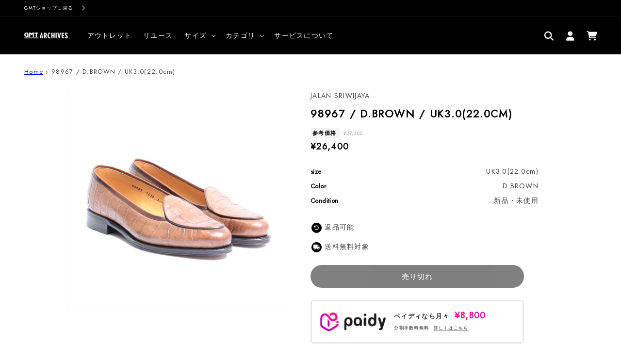

--- FILE ---
content_type: text/html; charset=utf-8
request_url: https://archive.gmt-tokyo.com/products/gmt98967outlet0921
body_size: 25296
content:
<!doctype html>
<html class="no-js" lang="ja">
  <head>
    <meta charset="utf-8">
    <meta http-equiv="X-UA-Compatible" content="IE=edge">
    <meta name="viewport" content="width=device-width,initial-scale=1">
    <meta name="theme-color" content="">
    <link rel="canonical" href="https://archive.gmt-tokyo.com/products/gmt98967outlet0921">
    <link rel="preconnect" href="https://cdn.shopify.com" crossorigin>

    <!-- google search console 認証タグ-->
<meta name="google-site-verification" content="Ylgdrh4B4UmDeEWoM8wTwC-ttkX226gzPqe5xV0b1ik" />
<link rel="icon" type="image/png" href="//archive.gmt-tokyo.com/cdn/shop/files/favicon_96x_df328f97-0226-4202-95dc-fa703f864874.webp?crop=center&height=32&v=1648522501&width=32"><link rel="preconnect" href="https://fonts.shopifycdn.com" crossorigin><link rel="preconnect" href="https://fonts.googleapis.com">
    <link rel="preconnect" href="https://fonts.gstatic.com" crossorigin>
    <link href="https://fonts.googleapis.com/css2?family=Jost&display=swap" rel="stylesheet">

    <title>
      98967 / D.BROWN / UK3.0(22.0cm)
 &ndash; GMT  ARCHIVES</title>

    
      <meta name="description" content="品番 98967 メーカーサイズ UK3.0 商品状態ステータス ■総合状態評価：5 新品・未使用 ※総合状態評価基準 （当店スタッフの主観によるものであり、あくまで参考です。） 5 新品・未使用 4 新品に近い 3 手入れされた着用品 2 履くには支障ない着用品 1 ジャンクに近い着用品 商品状態詳細 ■商品状態詳細・使用感：無・汚れ：無・傷：無・削れ：無・褪色：無・臭い：無 ■付属品靴箱">
    

    

<meta property="og:site_name" content="GMT  ARCHIVES">
<meta property="og:url" content="https://archive.gmt-tokyo.com/products/gmt98967outlet0921">
<meta property="og:title" content="98967 / D.BROWN / UK3.0(22.0cm)">
<meta property="og:type" content="product">
<meta property="og:description" content="品番 98967 メーカーサイズ UK3.0 商品状態ステータス ■総合状態評価：5 新品・未使用 ※総合状態評価基準 （当店スタッフの主観によるものであり、あくまで参考です。） 5 新品・未使用 4 新品に近い 3 手入れされた着用品 2 履くには支障ない着用品 1 ジャンクに近い着用品 商品状態詳細 ■商品状態詳細・使用感：無・汚れ：無・傷：無・削れ：無・褪色：無・臭い：無 ■付属品靴箱"><meta property="og:image" content="http://archive.gmt-tokyo.com/cdn/shop/files/GMT98967outlet0921-1_9865f0a1-9276-499b-a3a0-6a33f94521d4.jpg?v=1719464879">
  <meta property="og:image:secure_url" content="https://archive.gmt-tokyo.com/cdn/shop/files/GMT98967outlet0921-1_9865f0a1-9276-499b-a3a0-6a33f94521d4.jpg?v=1719464879">
  <meta property="og:image:width" content="1000">
  <meta property="og:image:height" content="1000"><meta property="og:price:amount" content="24,000">
  <meta property="og:price:currency" content="JPY"><meta name="twitter:card" content="summary_large_image">
<meta name="twitter:title" content="98967 / D.BROWN / UK3.0(22.0cm)">
<meta name="twitter:description" content="品番 98967 メーカーサイズ UK3.0 商品状態ステータス ■総合状態評価：5 新品・未使用 ※総合状態評価基準 （当店スタッフの主観によるものであり、あくまで参考です。） 5 新品・未使用 4 新品に近い 3 手入れされた着用品 2 履くには支障ない着用品 1 ジャンクに近い着用品 商品状態詳細 ■商品状態詳細・使用感：無・汚れ：無・傷：無・削れ：無・褪色：無・臭い：無 ■付属品靴箱">


    <script src="//archive.gmt-tokyo.com/cdn/shop/t/21/assets/global.js?v=149496944046504657681681960770" defer="defer"></script>
    <script>window.performance && window.performance.mark && window.performance.mark('shopify.content_for_header.start');</script><meta name="google-site-verification" content="Gjt67aQlomDF1Wnu0nohu5X6dhhYFqAALrssM6CXSzw">
<meta id="shopify-digital-wallet" name="shopify-digital-wallet" content="/63146295529/digital_wallets/dialog">
<link rel="alternate" type="application/json+oembed" href="https://archive.gmt-tokyo.com/products/gmt98967outlet0921.oembed">
<script async="async" src="/checkouts/internal/preloads.js?locale=ja-JP"></script>
<script id="shopify-features" type="application/json">{"accessToken":"2951d826393fa4a7a33f747d8062975b","betas":["rich-media-storefront-analytics"],"domain":"archive.gmt-tokyo.com","predictiveSearch":false,"shopId":63146295529,"locale":"ja"}</script>
<script>var Shopify = Shopify || {};
Shopify.shop = "archive-gmt-live.myshopify.com";
Shopify.locale = "ja";
Shopify.currency = {"active":"JPY","rate":"1.0"};
Shopify.country = "JP";
Shopify.theme = {"name":"shopify-gmtshop-archive\/main","id":136679260393,"schema_name":"Dawn","schema_version":"7.0.1","theme_store_id":null,"role":"main"};
Shopify.theme.handle = "null";
Shopify.theme.style = {"id":null,"handle":null};
Shopify.cdnHost = "archive.gmt-tokyo.com/cdn";
Shopify.routes = Shopify.routes || {};
Shopify.routes.root = "/";</script>
<script type="module">!function(o){(o.Shopify=o.Shopify||{}).modules=!0}(window);</script>
<script>!function(o){function n(){var o=[];function n(){o.push(Array.prototype.slice.apply(arguments))}return n.q=o,n}var t=o.Shopify=o.Shopify||{};t.loadFeatures=n(),t.autoloadFeatures=n()}(window);</script>
<script id="shop-js-analytics" type="application/json">{"pageType":"product"}</script>
<script defer="defer" async type="module" src="//archive.gmt-tokyo.com/cdn/shopifycloud/shop-js/modules/v2/client.init-shop-cart-sync_0MstufBG.ja.esm.js"></script>
<script defer="defer" async type="module" src="//archive.gmt-tokyo.com/cdn/shopifycloud/shop-js/modules/v2/chunk.common_jll-23Z1.esm.js"></script>
<script defer="defer" async type="module" src="//archive.gmt-tokyo.com/cdn/shopifycloud/shop-js/modules/v2/chunk.modal_HXih6-AF.esm.js"></script>
<script type="module">
  await import("//archive.gmt-tokyo.com/cdn/shopifycloud/shop-js/modules/v2/client.init-shop-cart-sync_0MstufBG.ja.esm.js");
await import("//archive.gmt-tokyo.com/cdn/shopifycloud/shop-js/modules/v2/chunk.common_jll-23Z1.esm.js");
await import("//archive.gmt-tokyo.com/cdn/shopifycloud/shop-js/modules/v2/chunk.modal_HXih6-AF.esm.js");

  window.Shopify.SignInWithShop?.initShopCartSync?.({"fedCMEnabled":true,"windoidEnabled":true});

</script>
<script>(function() {
  var isLoaded = false;
  function asyncLoad() {
    if (isLoaded) return;
    isLoaded = true;
    var urls = ["https:\/\/www.improvedcontactform.com\/icf.js?shop=archive-gmt-live.myshopify.com","\/\/cdn.shopify.com\/proxy\/7af22752e4a115e016ee60af2eb1ede9c3482cb18f5811921bba24d04c0c2b84\/api.kimonix.com\/kimonix_void_script.js?shop=archive-gmt-live.myshopify.com\u0026sp-cache-control=cHVibGljLCBtYXgtYWdlPTkwMA","\/\/cdn.shopify.com\/proxy\/4154e97070ce771e2a1f6968b5aee46b35e1f1481d8288b0e28f7fdc2df1e19c\/api.kimonix.com\/kimonix_analytics.js?shop=archive-gmt-live.myshopify.com\u0026sp-cache-control=cHVibGljLCBtYXgtYWdlPTkwMA"];
    for (var i = 0; i < urls.length; i++) {
      var s = document.createElement('script');
      s.type = 'text/javascript';
      s.async = true;
      s.src = urls[i];
      var x = document.getElementsByTagName('script')[0];
      x.parentNode.insertBefore(s, x);
    }
  };
  if(window.attachEvent) {
    window.attachEvent('onload', asyncLoad);
  } else {
    window.addEventListener('load', asyncLoad, false);
  }
})();</script>
<script id="__st">var __st={"a":63146295529,"offset":32400,"reqid":"e05506f8-9bb3-4485-91d5-680aa35f6f50-1769411032","pageurl":"archive.gmt-tokyo.com\/products\/gmt98967outlet0921","u":"b51ca08a361f","p":"product","rtyp":"product","rid":7975030980841};</script>
<script>window.ShopifyPaypalV4VisibilityTracking = true;</script>
<script id="captcha-bootstrap">!function(){'use strict';const t='contact',e='account',n='new_comment',o=[[t,t],['blogs',n],['comments',n],[t,'customer']],c=[[e,'customer_login'],[e,'guest_login'],[e,'recover_customer_password'],[e,'create_customer']],r=t=>t.map((([t,e])=>`form[action*='/${t}']:not([data-nocaptcha='true']) input[name='form_type'][value='${e}']`)).join(','),a=t=>()=>t?[...document.querySelectorAll(t)].map((t=>t.form)):[];function s(){const t=[...o],e=r(t);return a(e)}const i='password',u='form_key',d=['recaptcha-v3-token','g-recaptcha-response','h-captcha-response',i],f=()=>{try{return window.sessionStorage}catch{return}},m='__shopify_v',_=t=>t.elements[u];function p(t,e,n=!1){try{const o=window.sessionStorage,c=JSON.parse(o.getItem(e)),{data:r}=function(t){const{data:e,action:n}=t;return t[m]||n?{data:e,action:n}:{data:t,action:n}}(c);for(const[e,n]of Object.entries(r))t.elements[e]&&(t.elements[e].value=n);n&&o.removeItem(e)}catch(o){console.error('form repopulation failed',{error:o})}}const l='form_type',E='cptcha';function T(t){t.dataset[E]=!0}const w=window,h=w.document,L='Shopify',v='ce_forms',y='captcha';let A=!1;((t,e)=>{const n=(g='f06e6c50-85a8-45c8-87d0-21a2b65856fe',I='https://cdn.shopify.com/shopifycloud/storefront-forms-hcaptcha/ce_storefront_forms_captcha_hcaptcha.v1.5.2.iife.js',D={infoText:'hCaptchaによる保護',privacyText:'プライバシー',termsText:'利用規約'},(t,e,n)=>{const o=w[L][v],c=o.bindForm;if(c)return c(t,g,e,D).then(n);var r;o.q.push([[t,g,e,D],n]),r=I,A||(h.body.append(Object.assign(h.createElement('script'),{id:'captcha-provider',async:!0,src:r})),A=!0)});var g,I,D;w[L]=w[L]||{},w[L][v]=w[L][v]||{},w[L][v].q=[],w[L][y]=w[L][y]||{},w[L][y].protect=function(t,e){n(t,void 0,e),T(t)},Object.freeze(w[L][y]),function(t,e,n,w,h,L){const[v,y,A,g]=function(t,e,n){const i=e?o:[],u=t?c:[],d=[...i,...u],f=r(d),m=r(i),_=r(d.filter((([t,e])=>n.includes(e))));return[a(f),a(m),a(_),s()]}(w,h,L),I=t=>{const e=t.target;return e instanceof HTMLFormElement?e:e&&e.form},D=t=>v().includes(t);t.addEventListener('submit',(t=>{const e=I(t);if(!e)return;const n=D(e)&&!e.dataset.hcaptchaBound&&!e.dataset.recaptchaBound,o=_(e),c=g().includes(e)&&(!o||!o.value);(n||c)&&t.preventDefault(),c&&!n&&(function(t){try{if(!f())return;!function(t){const e=f();if(!e)return;const n=_(t);if(!n)return;const o=n.value;o&&e.removeItem(o)}(t);const e=Array.from(Array(32),(()=>Math.random().toString(36)[2])).join('');!function(t,e){_(t)||t.append(Object.assign(document.createElement('input'),{type:'hidden',name:u})),t.elements[u].value=e}(t,e),function(t,e){const n=f();if(!n)return;const o=[...t.querySelectorAll(`input[type='${i}']`)].map((({name:t})=>t)),c=[...d,...o],r={};for(const[a,s]of new FormData(t).entries())c.includes(a)||(r[a]=s);n.setItem(e,JSON.stringify({[m]:1,action:t.action,data:r}))}(t,e)}catch(e){console.error('failed to persist form',e)}}(e),e.submit())}));const S=(t,e)=>{t&&!t.dataset[E]&&(n(t,e.some((e=>e===t))),T(t))};for(const o of['focusin','change'])t.addEventListener(o,(t=>{const e=I(t);D(e)&&S(e,y())}));const B=e.get('form_key'),M=e.get(l),P=B&&M;t.addEventListener('DOMContentLoaded',(()=>{const t=y();if(P)for(const e of t)e.elements[l].value===M&&p(e,B);[...new Set([...A(),...v().filter((t=>'true'===t.dataset.shopifyCaptcha))])].forEach((e=>S(e,t)))}))}(h,new URLSearchParams(w.location.search),n,t,e,['guest_login'])})(!0,!0)}();</script>
<script integrity="sha256-4kQ18oKyAcykRKYeNunJcIwy7WH5gtpwJnB7kiuLZ1E=" data-source-attribution="shopify.loadfeatures" defer="defer" src="//archive.gmt-tokyo.com/cdn/shopifycloud/storefront/assets/storefront/load_feature-a0a9edcb.js" crossorigin="anonymous"></script>
<script data-source-attribution="shopify.dynamic_checkout.dynamic.init">var Shopify=Shopify||{};Shopify.PaymentButton=Shopify.PaymentButton||{isStorefrontPortableWallets:!0,init:function(){window.Shopify.PaymentButton.init=function(){};var t=document.createElement("script");t.src="https://archive.gmt-tokyo.com/cdn/shopifycloud/portable-wallets/latest/portable-wallets.ja.js",t.type="module",document.head.appendChild(t)}};
</script>
<script data-source-attribution="shopify.dynamic_checkout.buyer_consent">
  function portableWalletsHideBuyerConsent(e){var t=document.getElementById("shopify-buyer-consent"),n=document.getElementById("shopify-subscription-policy-button");t&&n&&(t.classList.add("hidden"),t.setAttribute("aria-hidden","true"),n.removeEventListener("click",e))}function portableWalletsShowBuyerConsent(e){var t=document.getElementById("shopify-buyer-consent"),n=document.getElementById("shopify-subscription-policy-button");t&&n&&(t.classList.remove("hidden"),t.removeAttribute("aria-hidden"),n.addEventListener("click",e))}window.Shopify?.PaymentButton&&(window.Shopify.PaymentButton.hideBuyerConsent=portableWalletsHideBuyerConsent,window.Shopify.PaymentButton.showBuyerConsent=portableWalletsShowBuyerConsent);
</script>
<script data-source-attribution="shopify.dynamic_checkout.cart.bootstrap">document.addEventListener("DOMContentLoaded",(function(){function t(){return document.querySelector("shopify-accelerated-checkout-cart, shopify-accelerated-checkout")}if(t())Shopify.PaymentButton.init();else{new MutationObserver((function(e,n){t()&&(Shopify.PaymentButton.init(),n.disconnect())})).observe(document.body,{childList:!0,subtree:!0})}}));
</script>
<script id="sections-script" data-sections="header,footer" defer="defer" src="//archive.gmt-tokyo.com/cdn/shop/t/21/compiled_assets/scripts.js?v=6186"></script>
<script>window.performance && window.performance.mark && window.performance.mark('shopify.content_for_header.end');</script>


    <style data-shopify>
      @font-face {
  font-family: Assistant;
  font-weight: 400;
  font-style: normal;
  font-display: swap;
  src: url("//archive.gmt-tokyo.com/cdn/fonts/assistant/assistant_n4.9120912a469cad1cc292572851508ca49d12e768.woff2") format("woff2"),
       url("//archive.gmt-tokyo.com/cdn/fonts/assistant/assistant_n4.6e9875ce64e0fefcd3f4446b7ec9036b3ddd2985.woff") format("woff");
}

      @font-face {
  font-family: Assistant;
  font-weight: 700;
  font-style: normal;
  font-display: swap;
  src: url("//archive.gmt-tokyo.com/cdn/fonts/assistant/assistant_n7.bf44452348ec8b8efa3aa3068825305886b1c83c.woff2") format("woff2"),
       url("//archive.gmt-tokyo.com/cdn/fonts/assistant/assistant_n7.0c887fee83f6b3bda822f1150b912c72da0f7b64.woff") format("woff");
}

      
      
      @font-face {
  font-family: Assistant;
  font-weight: 400;
  font-style: normal;
  font-display: swap;
  src: url("//archive.gmt-tokyo.com/cdn/fonts/assistant/assistant_n4.9120912a469cad1cc292572851508ca49d12e768.woff2") format("woff2"),
       url("//archive.gmt-tokyo.com/cdn/fonts/assistant/assistant_n4.6e9875ce64e0fefcd3f4446b7ec9036b3ddd2985.woff") format("woff");
}


      :root {
        --font-body-family: Assistant, sans-serif;
        --font-body-style: normal;
        --font-body-weight: 400;
        --font-body-weight-bold: 700;

        --font-heading-family: Assistant, sans-serif;
        --font-heading-style: normal;
        --font-heading-weight: 400;

        --font-body-scale: 1.0;
        --font-heading-scale: 1.0;

        --color-base-text: 0, 0, 0;
        --color-shadow: 0, 0, 0;
        --color-base-background-1: 255, 255, 255;
        --color-base-background-2: 243, 243, 243;
        --color-base-solid-button-labels: 255, 255, 255;
        --color-base-outline-button-labels: 0, 0, 0;
        --color-base-accent-1: 0, 0, 0;
        --color-base-accent-2: 255, 255, 255;
        --payment-terms-background-color: #ffffff;

        --gradient-base-background-1: #ffffff;
        --gradient-base-background-2: #f3f3f3;
        --gradient-base-accent-1: #000000;
        --gradient-base-accent-2: #ffffff;

        --media-padding: px;
        --media-border-opacity: 0.05;
        --media-border-width: 1px;
        --media-radius: 0px;
        --media-shadow-opacity: 0.0;
        --media-shadow-horizontal-offset: 0px;
        --media-shadow-vertical-offset: 4px;
        --media-shadow-blur-radius: 5px;
        --media-shadow-visible: 0;

        --page-width: 130rem;
        --page-width-margin: 0rem;

        --product-card-image-padding: 0.0rem;
        --product-card-corner-radius: 0.0rem;
        --product-card-text-alignment: left;
        --product-card-border-width: 0.0rem;
        --product-card-border-opacity: 0.1;
        --product-card-shadow-opacity: 0.0;
        --product-card-shadow-visible: 0;
        --product-card-shadow-horizontal-offset: 0.0rem;
        --product-card-shadow-vertical-offset: 0.4rem;
        --product-card-shadow-blur-radius: 0.5rem;

        --collection-card-image-padding: 0.0rem;
        --collection-card-corner-radius: 0.0rem;
        --collection-card-text-alignment: left;
        --collection-card-border-width: 0.0rem;
        --collection-card-border-opacity: 0.1;
        --collection-card-shadow-opacity: 0.0;
        --collection-card-shadow-visible: 0;
        --collection-card-shadow-horizontal-offset: 0.0rem;
        --collection-card-shadow-vertical-offset: 0.4rem;
        --collection-card-shadow-blur-radius: 0.5rem;

        --blog-card-image-padding: 0.0rem;
        --blog-card-corner-radius: 0.0rem;
        --blog-card-text-alignment: left;
        --blog-card-border-width: 0.0rem;
        --blog-card-border-opacity: 0.1;
        --blog-card-shadow-opacity: 0.0;
        --blog-card-shadow-visible: 0;
        --blog-card-shadow-horizontal-offset: 0.0rem;
        --blog-card-shadow-vertical-offset: 0.4rem;
        --blog-card-shadow-blur-radius: 0.5rem;

        --badge-corner-radius: 4.0rem;

        --popup-border-width: 1px;
        --popup-border-opacity: 0.1;
        --popup-corner-radius: 0px;
        --popup-shadow-opacity: 0.0;
        --popup-shadow-horizontal-offset: 0px;
        --popup-shadow-vertical-offset: 4px;
        --popup-shadow-blur-radius: 5px;

        --drawer-border-width: 1px;
        --drawer-border-opacity: 0.1;
        --drawer-shadow-opacity: 0.0;
        --drawer-shadow-horizontal-offset: 0px;
        --drawer-shadow-vertical-offset: 4px;
        --drawer-shadow-blur-radius: 5px;

        --spacing-sections-desktop: 0px;
        --spacing-sections-mobile: 0px;

        --grid-desktop-vertical-spacing: 8px;
        --grid-desktop-horizontal-spacing: 8px;
        --grid-mobile-vertical-spacing: 4px;
        --grid-mobile-horizontal-spacing: 4px;

        --text-boxes-border-opacity: 0.1;
        --text-boxes-border-width: 0px;
        --text-boxes-radius: 0px;
        --text-boxes-shadow-opacity: 0.0;
        --text-boxes-shadow-visible: 0;
        --text-boxes-shadow-horizontal-offset: 0px;
        --text-boxes-shadow-vertical-offset: 4px;
        --text-boxes-shadow-blur-radius: 5px;

        --buttons-radius: 0px;
        --buttons-radius-outset: 0px;
        --buttons-border-width: 1px;
        --buttons-border-opacity: 1.0;
        --buttons-shadow-opacity: 0.0;
        --buttons-shadow-visible: 0;
        --buttons-shadow-horizontal-offset: 0px;
        --buttons-shadow-vertical-offset: 4px;
        --buttons-shadow-blur-radius: 5px;
        --buttons-border-offset: 0px;

        --inputs-radius: 0px;
        --inputs-border-width: 1px;
        --inputs-border-opacity: 0.55;
        --inputs-shadow-opacity: 0.0;
        --inputs-shadow-horizontal-offset: 0px;
        --inputs-margin-offset: 0px;
        --inputs-shadow-vertical-offset: 4px;
        --inputs-shadow-blur-radius: 5px;
        --inputs-radius-outset: 0px;

        --variant-pills-radius: 40px;
        --variant-pills-border-width: 1px;
        --variant-pills-border-opacity: 0.55;
        --variant-pills-shadow-opacity: 0.0;
        --variant-pills-shadow-horizontal-offset: 0px;
        --variant-pills-shadow-vertical-offset: 4px;
        --variant-pills-shadow-blur-radius: 5px;
      }

      *,
      *::before,
      *::after {
        box-sizing: inherit;
      }

      html {
        box-sizing: border-box;
        font-size: calc(var(--font-body-scale) * 62.5%);
        height: 100%;
      }

      body {
        display: grid;
        grid-template-rows: auto auto 1fr auto;
        grid-template-columns: 100%;
        min-height: 100%;
        margin: 0;
        font-size: 1.5rem;
        letter-spacing: 0.06rem;
        line-height: calc(1 + 0.8 / var(--font-body-scale));
        font-family: var(--font-body-family);
        font-style: var(--font-body-style);
        font-weight: var(--font-body-weight);
      }

      @media screen and (min-width: 750px) {
        body {
          font-size: 1.6rem;
        }
      }
    </style>

    <link href="//archive.gmt-tokyo.com/cdn/shop/t/21/assets/custom-vars.css?v=34330998181461710451681960776" rel="stylesheet" type="text/css" media="all" />
    <link href="//archive.gmt-tokyo.com/cdn/shop/t/21/assets/base.css?v=41620771033079434171715853828" rel="stylesheet" type="text/css" media="all" />
    <link href="//archive.gmt-tokyo.com/cdn/shop/t/21/assets/custom.css?v=141646477265046817231681960773" rel="stylesheet" type="text/css" media="all" />
<link rel="preload" as="font" href="//archive.gmt-tokyo.com/cdn/fonts/assistant/assistant_n4.9120912a469cad1cc292572851508ca49d12e768.woff2" type="font/woff2" crossorigin><link rel="preload" as="font" href="//archive.gmt-tokyo.com/cdn/fonts/assistant/assistant_n4.9120912a469cad1cc292572851508ca49d12e768.woff2" type="font/woff2" crossorigin><link rel="stylesheet" href="https://cdn.jsdelivr.net/npm/swiper@8/swiper-bundle.min.css" />
    <link rel="stylesheet" href="https://cdnjs.cloudflare.com/ajax/libs/font-awesome/6.2.1/css/all.min.css" crossorigin="anonymous" referrerpolicy="no-referrer" />

    <script>document.documentElement.className = document.documentElement.className.replace('no-js', 'js');
    if (Shopify.designMode) {
      document.documentElement.classList.add('shopify-design-mode');
    }
    </script>
  <link href="https://monorail-edge.shopifysvc.com" rel="dns-prefetch">
<script>(function(){if ("sendBeacon" in navigator && "performance" in window) {try {var session_token_from_headers = performance.getEntriesByType('navigation')[0].serverTiming.find(x => x.name == '_s').description;} catch {var session_token_from_headers = undefined;}var session_cookie_matches = document.cookie.match(/_shopify_s=([^;]*)/);var session_token_from_cookie = session_cookie_matches && session_cookie_matches.length === 2 ? session_cookie_matches[1] : "";var session_token = session_token_from_headers || session_token_from_cookie || "";function handle_abandonment_event(e) {var entries = performance.getEntries().filter(function(entry) {return /monorail-edge.shopifysvc.com/.test(entry.name);});if (!window.abandonment_tracked && entries.length === 0) {window.abandonment_tracked = true;var currentMs = Date.now();var navigation_start = performance.timing.navigationStart;var payload = {shop_id: 63146295529,url: window.location.href,navigation_start,duration: currentMs - navigation_start,session_token,page_type: "product"};window.navigator.sendBeacon("https://monorail-edge.shopifysvc.com/v1/produce", JSON.stringify({schema_id: "online_store_buyer_site_abandonment/1.1",payload: payload,metadata: {event_created_at_ms: currentMs,event_sent_at_ms: currentMs}}));}}window.addEventListener('pagehide', handle_abandonment_event);}}());</script>
<script id="web-pixels-manager-setup">(function e(e,d,r,n,o){if(void 0===o&&(o={}),!Boolean(null===(a=null===(i=window.Shopify)||void 0===i?void 0:i.analytics)||void 0===a?void 0:a.replayQueue)){var i,a;window.Shopify=window.Shopify||{};var t=window.Shopify;t.analytics=t.analytics||{};var s=t.analytics;s.replayQueue=[],s.publish=function(e,d,r){return s.replayQueue.push([e,d,r]),!0};try{self.performance.mark("wpm:start")}catch(e){}var l=function(){var e={modern:/Edge?\/(1{2}[4-9]|1[2-9]\d|[2-9]\d{2}|\d{4,})\.\d+(\.\d+|)|Firefox\/(1{2}[4-9]|1[2-9]\d|[2-9]\d{2}|\d{4,})\.\d+(\.\d+|)|Chrom(ium|e)\/(9{2}|\d{3,})\.\d+(\.\d+|)|(Maci|X1{2}).+ Version\/(15\.\d+|(1[6-9]|[2-9]\d|\d{3,})\.\d+)([,.]\d+|)( \(\w+\)|)( Mobile\/\w+|) Safari\/|Chrome.+OPR\/(9{2}|\d{3,})\.\d+\.\d+|(CPU[ +]OS|iPhone[ +]OS|CPU[ +]iPhone|CPU IPhone OS|CPU iPad OS)[ +]+(15[._]\d+|(1[6-9]|[2-9]\d|\d{3,})[._]\d+)([._]\d+|)|Android:?[ /-](13[3-9]|1[4-9]\d|[2-9]\d{2}|\d{4,})(\.\d+|)(\.\d+|)|Android.+Firefox\/(13[5-9]|1[4-9]\d|[2-9]\d{2}|\d{4,})\.\d+(\.\d+|)|Android.+Chrom(ium|e)\/(13[3-9]|1[4-9]\d|[2-9]\d{2}|\d{4,})\.\d+(\.\d+|)|SamsungBrowser\/([2-9]\d|\d{3,})\.\d+/,legacy:/Edge?\/(1[6-9]|[2-9]\d|\d{3,})\.\d+(\.\d+|)|Firefox\/(5[4-9]|[6-9]\d|\d{3,})\.\d+(\.\d+|)|Chrom(ium|e)\/(5[1-9]|[6-9]\d|\d{3,})\.\d+(\.\d+|)([\d.]+$|.*Safari\/(?![\d.]+ Edge\/[\d.]+$))|(Maci|X1{2}).+ Version\/(10\.\d+|(1[1-9]|[2-9]\d|\d{3,})\.\d+)([,.]\d+|)( \(\w+\)|)( Mobile\/\w+|) Safari\/|Chrome.+OPR\/(3[89]|[4-9]\d|\d{3,})\.\d+\.\d+|(CPU[ +]OS|iPhone[ +]OS|CPU[ +]iPhone|CPU IPhone OS|CPU iPad OS)[ +]+(10[._]\d+|(1[1-9]|[2-9]\d|\d{3,})[._]\d+)([._]\d+|)|Android:?[ /-](13[3-9]|1[4-9]\d|[2-9]\d{2}|\d{4,})(\.\d+|)(\.\d+|)|Mobile Safari.+OPR\/([89]\d|\d{3,})\.\d+\.\d+|Android.+Firefox\/(13[5-9]|1[4-9]\d|[2-9]\d{2}|\d{4,})\.\d+(\.\d+|)|Android.+Chrom(ium|e)\/(13[3-9]|1[4-9]\d|[2-9]\d{2}|\d{4,})\.\d+(\.\d+|)|Android.+(UC? ?Browser|UCWEB|U3)[ /]?(15\.([5-9]|\d{2,})|(1[6-9]|[2-9]\d|\d{3,})\.\d+)\.\d+|SamsungBrowser\/(5\.\d+|([6-9]|\d{2,})\.\d+)|Android.+MQ{2}Browser\/(14(\.(9|\d{2,})|)|(1[5-9]|[2-9]\d|\d{3,})(\.\d+|))(\.\d+|)|K[Aa][Ii]OS\/(3\.\d+|([4-9]|\d{2,})\.\d+)(\.\d+|)/},d=e.modern,r=e.legacy,n=navigator.userAgent;return n.match(d)?"modern":n.match(r)?"legacy":"unknown"}(),u="modern"===l?"modern":"legacy",c=(null!=n?n:{modern:"",legacy:""})[u],f=function(e){return[e.baseUrl,"/wpm","/b",e.hashVersion,"modern"===e.buildTarget?"m":"l",".js"].join("")}({baseUrl:d,hashVersion:r,buildTarget:u}),m=function(e){var d=e.version,r=e.bundleTarget,n=e.surface,o=e.pageUrl,i=e.monorailEndpoint;return{emit:function(e){var a=e.status,t=e.errorMsg,s=(new Date).getTime(),l=JSON.stringify({metadata:{event_sent_at_ms:s},events:[{schema_id:"web_pixels_manager_load/3.1",payload:{version:d,bundle_target:r,page_url:o,status:a,surface:n,error_msg:t},metadata:{event_created_at_ms:s}}]});if(!i)return console&&console.warn&&console.warn("[Web Pixels Manager] No Monorail endpoint provided, skipping logging."),!1;try{return self.navigator.sendBeacon.bind(self.navigator)(i,l)}catch(e){}var u=new XMLHttpRequest;try{return u.open("POST",i,!0),u.setRequestHeader("Content-Type","text/plain"),u.send(l),!0}catch(e){return console&&console.warn&&console.warn("[Web Pixels Manager] Got an unhandled error while logging to Monorail."),!1}}}}({version:r,bundleTarget:l,surface:e.surface,pageUrl:self.location.href,monorailEndpoint:e.monorailEndpoint});try{o.browserTarget=l,function(e){var d=e.src,r=e.async,n=void 0===r||r,o=e.onload,i=e.onerror,a=e.sri,t=e.scriptDataAttributes,s=void 0===t?{}:t,l=document.createElement("script"),u=document.querySelector("head"),c=document.querySelector("body");if(l.async=n,l.src=d,a&&(l.integrity=a,l.crossOrigin="anonymous"),s)for(var f in s)if(Object.prototype.hasOwnProperty.call(s,f))try{l.dataset[f]=s[f]}catch(e){}if(o&&l.addEventListener("load",o),i&&l.addEventListener("error",i),u)u.appendChild(l);else{if(!c)throw new Error("Did not find a head or body element to append the script");c.appendChild(l)}}({src:f,async:!0,onload:function(){if(!function(){var e,d;return Boolean(null===(d=null===(e=window.Shopify)||void 0===e?void 0:e.analytics)||void 0===d?void 0:d.initialized)}()){var d=window.webPixelsManager.init(e)||void 0;if(d){var r=window.Shopify.analytics;r.replayQueue.forEach((function(e){var r=e[0],n=e[1],o=e[2];d.publishCustomEvent(r,n,o)})),r.replayQueue=[],r.publish=d.publishCustomEvent,r.visitor=d.visitor,r.initialized=!0}}},onerror:function(){return m.emit({status:"failed",errorMsg:"".concat(f," has failed to load")})},sri:function(e){var d=/^sha384-[A-Za-z0-9+/=]+$/;return"string"==typeof e&&d.test(e)}(c)?c:"",scriptDataAttributes:o}),m.emit({status:"loading"})}catch(e){m.emit({status:"failed",errorMsg:(null==e?void 0:e.message)||"Unknown error"})}}})({shopId: 63146295529,storefrontBaseUrl: "https://archive.gmt-tokyo.com",extensionsBaseUrl: "https://extensions.shopifycdn.com/cdn/shopifycloud/web-pixels-manager",monorailEndpoint: "https://monorail-edge.shopifysvc.com/unstable/produce_batch",surface: "storefront-renderer",enabledBetaFlags: ["2dca8a86"],webPixelsConfigList: [{"id":"460030185","configuration":"{\"config\":\"{\\\"pixel_id\\\":\\\"G-K4DHDX1LW1\\\",\\\"target_country\\\":\\\"JP\\\",\\\"gtag_events\\\":[{\\\"type\\\":\\\"begin_checkout\\\",\\\"action_label\\\":\\\"G-K4DHDX1LW1\\\"},{\\\"type\\\":\\\"search\\\",\\\"action_label\\\":\\\"G-K4DHDX1LW1\\\"},{\\\"type\\\":\\\"view_item\\\",\\\"action_label\\\":[\\\"G-K4DHDX1LW1\\\",\\\"MC-SYPC60CNHE\\\"]},{\\\"type\\\":\\\"purchase\\\",\\\"action_label\\\":[\\\"G-K4DHDX1LW1\\\",\\\"MC-SYPC60CNHE\\\"]},{\\\"type\\\":\\\"page_view\\\",\\\"action_label\\\":[\\\"G-K4DHDX1LW1\\\",\\\"MC-SYPC60CNHE\\\"]},{\\\"type\\\":\\\"add_payment_info\\\",\\\"action_label\\\":\\\"G-K4DHDX1LW1\\\"},{\\\"type\\\":\\\"add_to_cart\\\",\\\"action_label\\\":\\\"G-K4DHDX1LW1\\\"}],\\\"enable_monitoring_mode\\\":false}\"}","eventPayloadVersion":"v1","runtimeContext":"OPEN","scriptVersion":"b2a88bafab3e21179ed38636efcd8a93","type":"APP","apiClientId":1780363,"privacyPurposes":[],"dataSharingAdjustments":{"protectedCustomerApprovalScopes":["read_customer_address","read_customer_email","read_customer_name","read_customer_personal_data","read_customer_phone"]}},{"id":"shopify-app-pixel","configuration":"{}","eventPayloadVersion":"v1","runtimeContext":"STRICT","scriptVersion":"0450","apiClientId":"shopify-pixel","type":"APP","privacyPurposes":["ANALYTICS","MARKETING"]},{"id":"shopify-custom-pixel","eventPayloadVersion":"v1","runtimeContext":"LAX","scriptVersion":"0450","apiClientId":"shopify-pixel","type":"CUSTOM","privacyPurposes":["ANALYTICS","MARKETING"]}],isMerchantRequest: false,initData: {"shop":{"name":"GMT  ARCHIVES","paymentSettings":{"currencyCode":"JPY"},"myshopifyDomain":"archive-gmt-live.myshopify.com","countryCode":"JP","storefrontUrl":"https:\/\/archive.gmt-tokyo.com"},"customer":null,"cart":null,"checkout":null,"productVariants":[{"price":{"amount":24000.0,"currencyCode":"JPY"},"product":{"title":"98967 \/ D.BROWN \/ UK3.0(22.0cm)","vendor":"Jalan Sriwijaya","id":"7975030980841","untranslatedTitle":"98967 \/ D.BROWN \/ UK3.0(22.0cm)","url":"\/products\/gmt98967outlet0921","type":"WOMEN"},"id":"43990601892073","image":{"src":"\/\/archive.gmt-tokyo.com\/cdn\/shop\/files\/GMT98967outlet0921-1_9865f0a1-9276-499b-a3a0-6a33f94521d4.jpg?v=1719464879"},"sku":"GMT98967outlet0921","title":"UK3.0(22.0cm) \/ D.BROWN \/ 新品・未使用","untranslatedTitle":"UK3.0(22.0cm) \/ D.BROWN \/ 新品・未使用"}],"purchasingCompany":null},},"https://archive.gmt-tokyo.com/cdn","fcfee988w5aeb613cpc8e4bc33m6693e112",{"modern":"","legacy":""},{"shopId":"63146295529","storefrontBaseUrl":"https:\/\/archive.gmt-tokyo.com","extensionBaseUrl":"https:\/\/extensions.shopifycdn.com\/cdn\/shopifycloud\/web-pixels-manager","surface":"storefront-renderer","enabledBetaFlags":"[\"2dca8a86\"]","isMerchantRequest":"false","hashVersion":"fcfee988w5aeb613cpc8e4bc33m6693e112","publish":"custom","events":"[[\"page_viewed\",{}],[\"product_viewed\",{\"productVariant\":{\"price\":{\"amount\":24000.0,\"currencyCode\":\"JPY\"},\"product\":{\"title\":\"98967 \/ D.BROWN \/ UK3.0(22.0cm)\",\"vendor\":\"Jalan Sriwijaya\",\"id\":\"7975030980841\",\"untranslatedTitle\":\"98967 \/ D.BROWN \/ UK3.0(22.0cm)\",\"url\":\"\/products\/gmt98967outlet0921\",\"type\":\"WOMEN\"},\"id\":\"43990601892073\",\"image\":{\"src\":\"\/\/archive.gmt-tokyo.com\/cdn\/shop\/files\/GMT98967outlet0921-1_9865f0a1-9276-499b-a3a0-6a33f94521d4.jpg?v=1719464879\"},\"sku\":\"GMT98967outlet0921\",\"title\":\"UK3.0(22.0cm) \/ D.BROWN \/ 新品・未使用\",\"untranslatedTitle\":\"UK3.0(22.0cm) \/ D.BROWN \/ 新品・未使用\"}}]]"});</script><script>
  window.ShopifyAnalytics = window.ShopifyAnalytics || {};
  window.ShopifyAnalytics.meta = window.ShopifyAnalytics.meta || {};
  window.ShopifyAnalytics.meta.currency = 'JPY';
  var meta = {"product":{"id":7975030980841,"gid":"gid:\/\/shopify\/Product\/7975030980841","vendor":"Jalan Sriwijaya","type":"WOMEN","handle":"gmt98967outlet0921","variants":[{"id":43990601892073,"price":2400000,"name":"98967 \/ D.BROWN \/ UK3.0(22.0cm) - UK3.0(22.0cm) \/ D.BROWN \/ 新品・未使用","public_title":"UK3.0(22.0cm) \/ D.BROWN \/ 新品・未使用","sku":"GMT98967outlet0921"}],"remote":false},"page":{"pageType":"product","resourceType":"product","resourceId":7975030980841,"requestId":"e05506f8-9bb3-4485-91d5-680aa35f6f50-1769411032"}};
  for (var attr in meta) {
    window.ShopifyAnalytics.meta[attr] = meta[attr];
  }
</script>
<script class="analytics">
  (function () {
    var customDocumentWrite = function(content) {
      var jquery = null;

      if (window.jQuery) {
        jquery = window.jQuery;
      } else if (window.Checkout && window.Checkout.$) {
        jquery = window.Checkout.$;
      }

      if (jquery) {
        jquery('body').append(content);
      }
    };

    var hasLoggedConversion = function(token) {
      if (token) {
        return document.cookie.indexOf('loggedConversion=' + token) !== -1;
      }
      return false;
    }

    var setCookieIfConversion = function(token) {
      if (token) {
        var twoMonthsFromNow = new Date(Date.now());
        twoMonthsFromNow.setMonth(twoMonthsFromNow.getMonth() + 2);

        document.cookie = 'loggedConversion=' + token + '; expires=' + twoMonthsFromNow;
      }
    }

    var trekkie = window.ShopifyAnalytics.lib = window.trekkie = window.trekkie || [];
    if (trekkie.integrations) {
      return;
    }
    trekkie.methods = [
      'identify',
      'page',
      'ready',
      'track',
      'trackForm',
      'trackLink'
    ];
    trekkie.factory = function(method) {
      return function() {
        var args = Array.prototype.slice.call(arguments);
        args.unshift(method);
        trekkie.push(args);
        return trekkie;
      };
    };
    for (var i = 0; i < trekkie.methods.length; i++) {
      var key = trekkie.methods[i];
      trekkie[key] = trekkie.factory(key);
    }
    trekkie.load = function(config) {
      trekkie.config = config || {};
      trekkie.config.initialDocumentCookie = document.cookie;
      var first = document.getElementsByTagName('script')[0];
      var script = document.createElement('script');
      script.type = 'text/javascript';
      script.onerror = function(e) {
        var scriptFallback = document.createElement('script');
        scriptFallback.type = 'text/javascript';
        scriptFallback.onerror = function(error) {
                var Monorail = {
      produce: function produce(monorailDomain, schemaId, payload) {
        var currentMs = new Date().getTime();
        var event = {
          schema_id: schemaId,
          payload: payload,
          metadata: {
            event_created_at_ms: currentMs,
            event_sent_at_ms: currentMs
          }
        };
        return Monorail.sendRequest("https://" + monorailDomain + "/v1/produce", JSON.stringify(event));
      },
      sendRequest: function sendRequest(endpointUrl, payload) {
        // Try the sendBeacon API
        if (window && window.navigator && typeof window.navigator.sendBeacon === 'function' && typeof window.Blob === 'function' && !Monorail.isIos12()) {
          var blobData = new window.Blob([payload], {
            type: 'text/plain'
          });

          if (window.navigator.sendBeacon(endpointUrl, blobData)) {
            return true;
          } // sendBeacon was not successful

        } // XHR beacon

        var xhr = new XMLHttpRequest();

        try {
          xhr.open('POST', endpointUrl);
          xhr.setRequestHeader('Content-Type', 'text/plain');
          xhr.send(payload);
        } catch (e) {
          console.log(e);
        }

        return false;
      },
      isIos12: function isIos12() {
        return window.navigator.userAgent.lastIndexOf('iPhone; CPU iPhone OS 12_') !== -1 || window.navigator.userAgent.lastIndexOf('iPad; CPU OS 12_') !== -1;
      }
    };
    Monorail.produce('monorail-edge.shopifysvc.com',
      'trekkie_storefront_load_errors/1.1',
      {shop_id: 63146295529,
      theme_id: 136679260393,
      app_name: "storefront",
      context_url: window.location.href,
      source_url: "//archive.gmt-tokyo.com/cdn/s/trekkie.storefront.8d95595f799fbf7e1d32231b9a28fd43b70c67d3.min.js"});

        };
        scriptFallback.async = true;
        scriptFallback.src = '//archive.gmt-tokyo.com/cdn/s/trekkie.storefront.8d95595f799fbf7e1d32231b9a28fd43b70c67d3.min.js';
        first.parentNode.insertBefore(scriptFallback, first);
      };
      script.async = true;
      script.src = '//archive.gmt-tokyo.com/cdn/s/trekkie.storefront.8d95595f799fbf7e1d32231b9a28fd43b70c67d3.min.js';
      first.parentNode.insertBefore(script, first);
    };
    trekkie.load(
      {"Trekkie":{"appName":"storefront","development":false,"defaultAttributes":{"shopId":63146295529,"isMerchantRequest":null,"themeId":136679260393,"themeCityHash":"15134406280099139816","contentLanguage":"ja","currency":"JPY","eventMetadataId":"8b4f8147-6195-4a96-93bd-de54d3ffa420"},"isServerSideCookieWritingEnabled":true,"monorailRegion":"shop_domain","enabledBetaFlags":["65f19447"]},"Session Attribution":{},"S2S":{"facebookCapiEnabled":true,"source":"trekkie-storefront-renderer","apiClientId":580111}}
    );

    var loaded = false;
    trekkie.ready(function() {
      if (loaded) return;
      loaded = true;

      window.ShopifyAnalytics.lib = window.trekkie;

      var originalDocumentWrite = document.write;
      document.write = customDocumentWrite;
      try { window.ShopifyAnalytics.merchantGoogleAnalytics.call(this); } catch(error) {};
      document.write = originalDocumentWrite;

      window.ShopifyAnalytics.lib.page(null,{"pageType":"product","resourceType":"product","resourceId":7975030980841,"requestId":"e05506f8-9bb3-4485-91d5-680aa35f6f50-1769411032","shopifyEmitted":true});

      var match = window.location.pathname.match(/checkouts\/(.+)\/(thank_you|post_purchase)/)
      var token = match? match[1]: undefined;
      if (!hasLoggedConversion(token)) {
        setCookieIfConversion(token);
        window.ShopifyAnalytics.lib.track("Viewed Product",{"currency":"JPY","variantId":43990601892073,"productId":7975030980841,"productGid":"gid:\/\/shopify\/Product\/7975030980841","name":"98967 \/ D.BROWN \/ UK3.0(22.0cm) - UK3.0(22.0cm) \/ D.BROWN \/ 新品・未使用","price":"24000","sku":"GMT98967outlet0921","brand":"Jalan Sriwijaya","variant":"UK3.0(22.0cm) \/ D.BROWN \/ 新品・未使用","category":"WOMEN","nonInteraction":true,"remote":false},undefined,undefined,{"shopifyEmitted":true});
      window.ShopifyAnalytics.lib.track("monorail:\/\/trekkie_storefront_viewed_product\/1.1",{"currency":"JPY","variantId":43990601892073,"productId":7975030980841,"productGid":"gid:\/\/shopify\/Product\/7975030980841","name":"98967 \/ D.BROWN \/ UK3.0(22.0cm) - UK3.0(22.0cm) \/ D.BROWN \/ 新品・未使用","price":"24000","sku":"GMT98967outlet0921","brand":"Jalan Sriwijaya","variant":"UK3.0(22.0cm) \/ D.BROWN \/ 新品・未使用","category":"WOMEN","nonInteraction":true,"remote":false,"referer":"https:\/\/archive.gmt-tokyo.com\/products\/gmt98967outlet0921"});
      }
    });


        var eventsListenerScript = document.createElement('script');
        eventsListenerScript.async = true;
        eventsListenerScript.src = "//archive.gmt-tokyo.com/cdn/shopifycloud/storefront/assets/shop_events_listener-3da45d37.js";
        document.getElementsByTagName('head')[0].appendChild(eventsListenerScript);

})();</script>
<script
  defer
  src="https://archive.gmt-tokyo.com/cdn/shopifycloud/perf-kit/shopify-perf-kit-3.0.4.min.js"
  data-application="storefront-renderer"
  data-shop-id="63146295529"
  data-render-region="gcp-us-east1"
  data-page-type="product"
  data-theme-instance-id="136679260393"
  data-theme-name="Dawn"
  data-theme-version="7.0.1"
  data-monorail-region="shop_domain"
  data-resource-timing-sampling-rate="10"
  data-shs="true"
  data-shs-beacon="true"
  data-shs-export-with-fetch="true"
  data-shs-logs-sample-rate="1"
  data-shs-beacon-endpoint="https://archive.gmt-tokyo.com/api/collect"
></script>
</head>

  <body class="gradient">
    <a class="skip-to-content-link button visually-hidden" href="#MainContent">
      コンテンツに進む
    </a><div id="shopify-section-popup" class="shopify-section">






<link href="//archive.gmt-tokyo.com/cdn/shop/t/21/assets/component-popup.css?v=61321335713249697441695606104" rel="stylesheet" type="text/css" media="all" />



<style type="text/css">
  .NewsletterPopup {
    background-color: #f5f5f5;
    color: #121212;
  }
  .NewsletterPopup.invisible{
    display: none;
  }
</style>

<script src="//ajax.googleapis.com/ajax/libs/jquery/3.6.0/jquery.min.js" type="text/javascript"></script>
<script src="//cdnjs.cloudflare.com/ajax/libs/jquery-cookie/1.4.1/jquery.cookie.min.js" type="text/javascript"></script>
<script type="text/javascript">
  $(function(){
    popupCount = $.cookie('popupCount');
    if(popupCount == null) popupCount = 0;
    $(".NewsletterPopup").hide();
    if(popupCount >= 3){
      $(".NewsletterPopup").hide();
    }else {
      setTimeout(function(){
        $(".NewsletterPopup").show();
        $('.NewsletterPopup').removeClass('invisible');
      },1000);
    }
    $(".NewsletterPopup button").click(function(){
      $(".NewsletterPopup").fadeOut();
    });
    popupCount = ++popupCount;
    $.cookie('popupCount',popupCount, { expires: 30,path: '/' });
  });
</script>

<style> #shopify-section-popup .NewsletterPopup__Content {text-align: left; font-size: 12px;} #shopify-section-popup .NewsletterPopup__Heading {font-size: 18px; font-weight: 600;} #shopify-section-popup .collection__view-all a:not(.link) {margin-top: 1.6rem; text-decoration-line: none;} #shopify-section-popup .NewsletterPopup {border: 1px #cccccc solid;} </style></div>
    <div id="shopify-section-announcement-bar" class="shopify-section"><div class="announcement-bar color-accent-1 gradient" role="region" aria-label="告知" ><a href="https://www.gmt-tokyo.com/" class="announcement-bar__link link link--text focus-inset animate-arrow"><div class="page-width">
                <p class="announcement-bar__message left h5">
                  GMTショップに戻る
<svg viewBox="0 0 14 10" fill="none" aria-hidden="true" focusable="false" role="presentation" class="icon icon-arrow" xmlns="http://www.w3.org/2000/svg">
  <path fill-rule="evenodd" clip-rule="evenodd" d="M8.537.808a.5.5 0 01.817-.162l4 4a.5.5 0 010 .708l-4 4a.5.5 0 11-.708-.708L11.793 5.5H1a.5.5 0 010-1h10.793L8.646 1.354a.5.5 0 01-.109-.546z" fill="currentColor">
</svg>

</p>
              </div></a></div>
</div>
    <div id="shopify-section-header" class="shopify-section section-header"><link rel="stylesheet" href="//archive.gmt-tokyo.com/cdn/shop/t/21/assets/component-list-menu.css?v=21916308546470477461681960774" media="print" onload="this.media='all'">
<link rel="stylesheet" href="//archive.gmt-tokyo.com/cdn/shop/t/21/assets/component-search.css?v=96455689198851321781681960774" media="print" onload="this.media='all'">
<link rel="stylesheet" href="//archive.gmt-tokyo.com/cdn/shop/t/21/assets/component-menu-drawer.css?v=166852291662485445781681960775" media="print" onload="this.media='all'">
<link rel="stylesheet" href="//archive.gmt-tokyo.com/cdn/shop/t/21/assets/component-modal-size.css?v=118822843920126855481681960769" media="print" onload="this.media='all'">
<link rel="stylesheet" href="//archive.gmt-tokyo.com/cdn/shop/t/21/assets/component-cart-notification.css?v=183358051719344305851681960774" media="print" onload="this.media='all'">
<link rel="stylesheet" href="//archive.gmt-tokyo.com/cdn/shop/t/21/assets/component-cart-items.css?v=23917223812499722491681960769" media="print" onload="this.media='all'"><noscript><link href="//archive.gmt-tokyo.com/cdn/shop/t/21/assets/component-list-menu.css?v=21916308546470477461681960774" rel="stylesheet" type="text/css" media="all" /></noscript>
<noscript><link href="//archive.gmt-tokyo.com/cdn/shop/t/21/assets/component-search.css?v=96455689198851321781681960774" rel="stylesheet" type="text/css" media="all" /></noscript>
<noscript><link href="//archive.gmt-tokyo.com/cdn/shop/t/21/assets/component-menu-drawer.css?v=166852291662485445781681960775" rel="stylesheet" type="text/css" media="all" /></noscript>
<noscript><link href="//archive.gmt-tokyo.com/cdn/shop/t/21/assets/component-cart-notification.css?v=183358051719344305851681960774" rel="stylesheet" type="text/css" media="all" /></noscript>
<noscript><link href="//archive.gmt-tokyo.com/cdn/shop/t/21/assets/component-cart-items.css?v=23917223812499722491681960769" rel="stylesheet" type="text/css" media="all" /></noscript>

<style>
  header-drawer {
    justify-self: start;
    margin-left: -1.2rem;
  }

  .header__heading-logo {
    max-width: 90px;
  }

  @media screen and (min-width: 990px) {
    header-drawer {
      display: none;
    }
  }

  .menu-drawer-container {
    display: flex;
  }

  .list-menu {
    list-style: none;
    padding: 0;
    margin: 0;
  }

  .list-menu--inline {
    display: inline-flex;
    flex-wrap: wrap;
  }

  summary.list-menu__item {
    padding-right: 2.7rem;
  }

  .list-menu__item {
    display: flex;
    align-items: center;
    line-height: calc(1 + 0.3 / var(--font-body-scale));
  }

  .list-menu__item--link {
    text-decoration: none;
    padding-bottom: 1rem;
    padding-top: 1rem;
    line-height: calc(1 + 0.8 / var(--font-body-scale));
  }

  @media screen and (min-width: 750px) {
    .list-menu__item--link {
      padding-bottom: 0.5rem;
      padding-top: 0.5rem;
    }
  }
</style><style data-shopify>.header {
    padding-top: 8px;
    padding-bottom: 8px;
  }

  .section-header {
    margin-bottom: 0px;
  }

  @media screen and (min-width: 750px) {
    .section-header {
      margin-bottom: 0px;
    }
  }

  @media screen and (min-width: 990px) {
    .header {
      padding-top: 16px;
      padding-bottom: 16px;
    }
  }</style><script src="//archive.gmt-tokyo.com/cdn/shop/t/21/assets/details-disclosure.js?v=153497636716254413831681960774" defer="defer"></script>
<script src="//archive.gmt-tokyo.com/cdn/shop/t/21/assets/details-modal.js?v=4511761896672669691681960769" defer="defer"></script>
<script src="//archive.gmt-tokyo.com/cdn/shop/t/21/assets/cart-notification.js?v=160453272920806432391681960770" defer="defer"></script>
<script src="//archive.gmt-tokyo.com/cdn/shop/t/21/assets/product.js?v=124645792628097480721681960775" defer="defer"></script><svg xmlns="http://www.w3.org/2000/svg" class="hidden">
  <symbol id="icon-search" viewbox="0 0 18 19" fill="none">
    <path fill-rule="evenodd" clip-rule="evenodd" d="M11.03 11.68A5.784 5.784 0 112.85 3.5a5.784 5.784 0 018.18 8.18zm.26 1.12a6.78 6.78 0 11.72-.7l5.4 5.4a.5.5 0 11-.71.7l-5.41-5.4z" fill="currentColor"/>
  </symbol>

  <symbol id="icon-close" class="icon icon-close" fill="none" viewBox="0 0 18 17">
    <path d="M.865 15.978a.5.5 0 00.707.707l7.433-7.431 7.579 7.282a.501.501 0 00.846-.37.5.5 0 00-.153-.351L9.712 8.546l7.417-7.416a.5.5 0 10-.707-.708L8.991 7.853 1.413.573a.5.5 0 10-.693.72l7.563 7.268-7.418 7.417z" fill="currentColor">
  </symbol>
</svg>
<dialog class="product-modal product-modal--state">
  <div class="product-modal__content">
    <table class="product-state">
	<thead>
		<tr>
			<th>コンディションランク</th>
			<th>説明</th>
		</tr>
	</thead>
	<tbody>
		<tr>
			<th>Excellent</th>
			<td>新品・未使用</td>
		</tr>
		<tr>
			<th>Very Good</th>
			<td>新品に近い</td>
		</tr>
		<tr>
			<th>Good</th>
			<td>手入れされた着用品</td>
		</tr>
		<tr>
			<th>Better</th>
			<td>使用感あり</td>
		</tr>
	</tbody>
</table>
  </div>
  <button type="button" class="product-modal__close"><i class="fa-solid fa-xmark"></i></button>
</dialog>
<dialog class="product-modal product-modal--size">
  <div class="product-modal__content">
    
<div class="product-sizechart product-sizechart--img">

</div>


<table class="product-sizechart product-sizechart--table">
	<thead>
		<tr class="heading">
			<th colspan="6">WOMEN</th>
		</tr>
		<tr>
			<th>ITEM</th>
			<th>SIZE<br>INDEX</th>
			<th>0(S)</th>
			<th>1(M)</th>
			<th>2(L)</th>
			<th>3(LL)</th>
		</tr>
	</thead>
	<tbody>
		<tr>
			<th rowspan="2">パンツ・<br>スカート</th>
			<td>ウェスト</td>
			<td>57-60</td>
			<td>60-63</td>
			<td>63-66</td>
			<td>66-69</td>
		</tr>
		<tr>
			<td>ヒップ</td>
			<td>85-89</td>
			<td>88-92</td>
			<td>91-95</td>
			<td>94-98</td>
		</tr>
		<tr>
			<th rowspan="2">ニット・<br>スウェット<br>スカート・<br>フリース<br>インナー<br>ポロシャツ</th>
			<td>胸囲</td>
			<td>80-84</td>
			<td>82-86</td>
			<td>84-88</td>
			<td>86-90</td>
		</tr>
		<tr>
			<td>身長</td>
			<td>156-164</td>
			<td>158-166</td>
			<td>160-168</td>
			<td>162-170</td>
		</tr>
		<tr>
			<th rowspan="4">コート<br>ジャケット<br>ブルゾン<br>ベスト<br>ワンピース</th>
			<td>胸囲</td>
			<td></td>
			<td>82-86</td>
			<td>84-88</td>
			<td></td>
		</tr>
		<tr>
			<td>ウェスト</td>
			<td></td>
			<td></td>
			<td></td>
			<td></td>
		</tr>
		<tr>
			<td>ヒップ</td>
			<td></td>
			<td>88-92</td>
			<td>91-95</td>
			<td></td>
		</tr>
		<tr>
			<td>身長</td>
			<td></td>
			<td>158-166</td>
			<td>160-168</td>
			<td></td>
		</tr>
		<tr>
			<th rowspan="3">レイン<br>ウェアー<br>(トップス)</th>
			<td>胸囲</td>
			<td>80-84</td>
			<td>82-86</td>
			<td>84-88</td>
			<td></td>
		</tr>
		<tr>
			<td>ウェスト</td>
			<td>57-60</td>
			<td>60-63</td>
			<td>63-66</td>
			<td></td>
		</tr>
		<tr>
			<td>身長</td>
			<td>156-164</td>
			<td>158-166</td>
			<td>160-168</td>
			<td></td>
		</tr>
		<tr>
			<th>レイン<br>ウェアー<br>(ボトム)</th>
			<td>ウェスト</td>
			<td>57-60</td>
			<td>60-63</td>
			<td>63-66</td>
			<td></td>
		</tr>
	</tbody>
</table>

<table class="product-sizechart product-sizechart--table">
	<thead>
		<tr class="heading">
			<th colspan="7">MEN</th>
		</tr>
		<tr>
			<th>ITEM</th>
			<th>SIZE<br>INDEX</th>
			<th>3(S)</th>
			<th>4(M)</th>
			<th>5(L)</th>
			<th>6(LL)</th>
			<th>7(3L)</th>
		</tr>
	</thead>
	<tbody>
		<tr>
			<th rowspan="2">パンツ・<br>スカート</th>
			<td>ウェスト</td>
			<td>72-76</td>
			<td>76-80</td>
			<td>80-84</td>
			<td>84-88</td>
			<td>88-92</td>
		</tr>
		<tr>
			<td>ヒップ</td>
			<td></td>
			<td></td>
			<td></td>
			<td></td>
			<td></td>
		</tr>
		<tr>
			<th rowspan="2">ニット・<br>スウェット<br>スカート・<br>フリース<br>インナー<br>ポロシャツ</th>
			<td>胸囲</td>
			<td>86-92</td>
			<td>90-96</td>
			<td>94-100</td>
			<td>98-104</td>
			<td></td>
		</tr>
		<tr>
			<td>身長</td>
			<td>164-172</td>
			<td>168-176</td>
			<td>172-180</td>
			<td>176-184</td>
			<td></td>
		</tr>
		<tr>
			<th rowspan="4">コート<br>ジャケット<br>ブルゾン<br>ベスト<br>ワンピース</th>
			<td>胸囲</td>
			<td>86-92</td>
			<td>90-96</td>
			<td>94-100</td>
			<td>98-104</td>
			<td></td>
		</tr>
		<tr>
			<td>ウェスト</td>
			<td>72-76</td>
			<td>76-80</td>
			<td>80-84</td>
			<td>84-88</td>
			<td></td>
		</tr>
		<tr>
			<td>ヒップ</td>
			<td></td>
			<td></td>
			<td></td>
			<td></td>
			<td></td>
		</tr>
		<tr>
			<td>身長</td>
			<td>164-172</td>
			<td>168-176</td>
			<td>172-180</td>
			<td>176-184</td>
			<td></td>
		</tr>
		<tr>
			<th rowspan="3">レイン<br>ウェアー<br>(トップス)</th>
			<td>胸囲</td>
			<td></td>
			<td>90-96</td>
			<td>94-100</td>
			<td>98-104</td>
			<td></td>
		</tr>
		<tr>
			<td>ウェスト</td>
			<td></td>
			<td>76-80</td>
			<td>80-84</td>
			<td>84-88</td>
			<td></td>
		</tr>
		<tr>
			<td>身長</td>
			<td></td>
			<td>168-176</td>
			<td>172-180</td>
			<td>176-184</td>
			<td></td>
		</tr>
		<tr>
			<th>レイン<br>ウェアー<br>(ボトム)</th>
			<td>ウェスト</td>
			<td></td>
			<td>76-80</td>
			<td>80-84</td>
			<td>84-88</td>
			<td></td>
		</tr>
	</tbody>
</table>
  </div>
  <button type="button" class="product-modal__close"><i class="fa-solid fa-xmark"></i></button>
</dialog>
<sticky-header class="header-wrapper color-background-1 gradient header-wrapper--border-bottom">
  <header class="header header--middle-left header--mobile-center page-width header--has-menu"><header-drawer data-breakpoint="tablet">
        <details id="Details-menu-drawer-container" class="menu-drawer-container">
          <summary class="header__icon header__icon--menu header__icon--summary link focus-inset" aria-label="メニュー">
            <span>
              <svg xmlns="http://www.w3.org/2000/svg" aria-hidden="true" focusable="false" role="presentation" class="icon icon-hamburger" fill="none" viewBox="0 0 18 16">
  <path d="M1 .5a.5.5 0 100 1h15.71a.5.5 0 000-1H1zM.5 8a.5.5 0 01.5-.5h15.71a.5.5 0 010 1H1A.5.5 0 01.5 8zm0 7a.5.5 0 01.5-.5h15.71a.5.5 0 010 1H1a.5.5 0 01-.5-.5z" fill="currentColor">
</svg>

              <svg xmlns="http://www.w3.org/2000/svg" aria-hidden="true" focusable="false" role="presentation" class="icon icon-close" fill="none" viewBox="0 0 18 17">
  <path d="M.865 15.978a.5.5 0 00.707.707l7.433-7.431 7.579 7.282a.501.501 0 00.846-.37.5.5 0 00-.153-.351L9.712 8.546l7.417-7.416a.5.5 0 10-.707-.708L8.991 7.853 1.413.573a.5.5 0 10-.693.72l7.563 7.268-7.418 7.417z" fill="currentColor">
</svg>

            </span>
          </summary>
          <div id="menu-drawer" class="gradient menu-drawer motion-reduce" tabindex="-1">
            <div class="menu-drawer__inner-container">
              <div class="menu-drawer__navigation-container">
                <nav class="menu-drawer__navigation">
                  <ul class="menu-drawer__menu has-submenu list-menu" role="list"><li><a href="/collections/outlet" class="menu-drawer__menu-item list-menu__item link link--text focus-inset">
                            アウトレット
                          </a></li><li><a href="/collections/reuse" class="menu-drawer__menu-item list-menu__item link link--text focus-inset">
                            リユース
                          </a></li><li><details id="Details-menu-drawer-menu-item-3">
                            <summary class="menu-drawer__menu-item list-menu__item link link--text focus-inset">
                              サイズ
                              <svg viewBox="0 0 14 10" fill="none" aria-hidden="true" focusable="false" role="presentation" class="icon icon-arrow" xmlns="http://www.w3.org/2000/svg">
  <path fill-rule="evenodd" clip-rule="evenodd" d="M8.537.808a.5.5 0 01.817-.162l4 4a.5.5 0 010 .708l-4 4a.5.5 0 11-.708-.708L11.793 5.5H1a.5.5 0 010-1h10.793L8.646 1.354a.5.5 0 01-.109-.546z" fill="currentColor">
</svg>

                              <svg aria-hidden="true" focusable="false" role="presentation" class="icon icon-caret" viewBox="0 0 10 6">
  <path fill-rule="evenodd" clip-rule="evenodd" d="M9.354.646a.5.5 0 00-.708 0L5 4.293 1.354.646a.5.5 0 00-.708.708l4 4a.5.5 0 00.708 0l4-4a.5.5 0 000-.708z" fill="currentColor">
</svg>

                            </summary>
                            <div id="link-サイズ" class="menu-drawer__submenu has-submenu gradient motion-reduce" tabindex="-1">
                              <div class="menu-drawer__inner-submenu">
                                <button class="menu-drawer__close-button link link--text focus-inset" aria-expanded="true">
                                  <svg viewBox="0 0 14 10" fill="none" aria-hidden="true" focusable="false" role="presentation" class="icon icon-arrow" xmlns="http://www.w3.org/2000/svg">
  <path fill-rule="evenodd" clip-rule="evenodd" d="M8.537.808a.5.5 0 01.817-.162l4 4a.5.5 0 010 .708l-4 4a.5.5 0 11-.708-.708L11.793 5.5H1a.5.5 0 010-1h10.793L8.646 1.354a.5.5 0 01-.109-.546z" fill="currentColor">
</svg>

                                  サイズ
                                </button><ul class="menu-drawer__menu list-menu" role="list" tabindex="-1"><li><a href="/collections/all-items?sort_by=created-descending&filter.p.m.custom.search_size_name=21.0cm" class="menu-drawer__menu-item link link--text list-menu__item focus-inset">
                                          21.0cm
                                        </a></li><li><a href="/collections/all-items?sort_by=created-descending&filter.p.m.custom.search_size_name=21.5cm" class="menu-drawer__menu-item link link--text list-menu__item focus-inset">
                                          21.5cm
                                        </a></li><li><a href="/collections/all-items?sort_by=created-descending&filter.p.m.custom.search_size_name=22.0cm" class="menu-drawer__menu-item link link--text list-menu__item focus-inset">
                                          22.0cm
                                        </a></li><li><a href="/collections/all-items?sort_by=created-descending&filter.p.m.custom.search_size_name=22.5cm" class="menu-drawer__menu-item link link--text list-menu__item focus-inset">
                                          22.5cm
                                        </a></li><li><a href="/collections/all-items?sort_by=created-descending&filter.p.m.custom.search_size_name=23.0cm" class="menu-drawer__menu-item link link--text list-menu__item focus-inset">
                                          23.0cm
                                        </a></li><li><a href="/collections/all-items?sort_by=created-descending&filter.p.m.custom.search_size_name=23.5cm" class="menu-drawer__menu-item link link--text list-menu__item focus-inset">
                                          23.5cm
                                        </a></li><li><a href="/collections/all-items?sort_by=created-descending&filter.p.m.custom.search_size_name=24.0cm" class="menu-drawer__menu-item link link--text list-menu__item focus-inset">
                                          24.0cm
                                        </a></li><li><a href="/collections/all-items?sort_by=created-descending&filter.p.m.custom.search_size_name=24.5cm" class="menu-drawer__menu-item link link--text list-menu__item focus-inset">
                                          24.5cm
                                        </a></li><li><a href="/collections/all-items?sort_by=created-descending&filter.p.m.custom.search_size_name=25.0cm" class="menu-drawer__menu-item link link--text list-menu__item focus-inset">
                                          25.0cm
                                        </a></li><li><a href="/collections/all-items?sort_by=created-descending&filter.p.m.custom.search_size_name=25.5cm" class="menu-drawer__menu-item link link--text list-menu__item focus-inset">
                                          25.5cm
                                        </a></li><li><a href="/collections/all-items?sort_by=created-descending&filter.p.m.custom.search_size_name=26.0cm" class="menu-drawer__menu-item link link--text list-menu__item focus-inset">
                                          26.0cm
                                        </a></li><li><a href="/collections/all-items?sort_by=created-descending&filter.p.m.custom.search_size_name=26.5cm" class="menu-drawer__menu-item link link--text list-menu__item focus-inset">
                                          26.5cm
                                        </a></li><li><a href="/collections/all-items?sort_by=created-descending&filter.p.m.custom.search_size_name=27.0cm" class="menu-drawer__menu-item link link--text list-menu__item focus-inset">
                                          27.0cm
                                        </a></li><li><a href="/collections/all-items?sort_by=created-descending&filter.p.m.custom.search_size_name=27.5cm" class="menu-drawer__menu-item link link--text list-menu__item focus-inset">
                                          27.5cm
                                        </a></li><li><a href="/collections/all-items?sort_by=created-descending&filter.p.m.custom.search_size_name=28.0cm" class="menu-drawer__menu-item link link--text list-menu__item focus-inset">
                                          28.0cm
                                        </a></li><li><a href="/collections/all-items?sort_by=created-descending&filter.p.m.custom.search_size_name=28.5cm" class="menu-drawer__menu-item link link--text list-menu__item focus-inset">
                                          28.5cm
                                        </a></li></ul>
                              </div>
                            </div>
                          </details></li><li><details id="Details-menu-drawer-menu-item-4">
                            <summary class="menu-drawer__menu-item list-menu__item link link--text focus-inset">
                              カテゴリ
                              <svg viewBox="0 0 14 10" fill="none" aria-hidden="true" focusable="false" role="presentation" class="icon icon-arrow" xmlns="http://www.w3.org/2000/svg">
  <path fill-rule="evenodd" clip-rule="evenodd" d="M8.537.808a.5.5 0 01.817-.162l4 4a.5.5 0 010 .708l-4 4a.5.5 0 11-.708-.708L11.793 5.5H1a.5.5 0 010-1h10.793L8.646 1.354a.5.5 0 01-.109-.546z" fill="currentColor">
</svg>

                              <svg aria-hidden="true" focusable="false" role="presentation" class="icon icon-caret" viewBox="0 0 10 6">
  <path fill-rule="evenodd" clip-rule="evenodd" d="M9.354.646a.5.5 0 00-.708 0L5 4.293 1.354.646a.5.5 0 00-.708.708l4 4a.5.5 0 00.708 0l4-4a.5.5 0 000-.708z" fill="currentColor">
</svg>

                            </summary>
                            <div id="link-カテゴリ" class="menu-drawer__submenu has-submenu gradient motion-reduce" tabindex="-1">
                              <div class="menu-drawer__inner-submenu">
                                <button class="menu-drawer__close-button link link--text focus-inset" aria-expanded="true">
                                  <svg viewBox="0 0 14 10" fill="none" aria-hidden="true" focusable="false" role="presentation" class="icon icon-arrow" xmlns="http://www.w3.org/2000/svg">
  <path fill-rule="evenodd" clip-rule="evenodd" d="M8.537.808a.5.5 0 01.817-.162l4 4a.5.5 0 010 .708l-4 4a.5.5 0 11-.708-.708L11.793 5.5H1a.5.5 0 010-1h10.793L8.646 1.354a.5.5 0 01-.109-.546z" fill="currentColor">
</svg>

                                  カテゴリ
                                </button><ul class="menu-drawer__menu list-menu" role="list" tabindex="-1"><li><a href="/collections/%E3%83%AD%E3%83%BC%E3%83%95%E3%82%A1%E3%83%BC" class="menu-drawer__menu-item link link--text list-menu__item focus-inset">
                                          ローファー
                                        </a></li><li><a href="/collections/%E3%83%93%E3%82%B8%E3%83%8D%E3%82%B9%E3%82%B7%E3%83%A5%E3%83%BC%E3%82%BA" class="menu-drawer__menu-item link link--text list-menu__item focus-inset">
                                          ビジネスシューズ
                                        </a></li><li><a href="/collections/%E3%83%92%E3%83%BC%E3%83%AB" class="menu-drawer__menu-item link link--text list-menu__item focus-inset">
                                          ヒール
                                        </a></li><li><a href="/collections/%E3%83%96%E3%83%BC%E3%83%84" class="menu-drawer__menu-item link link--text list-menu__item focus-inset">
                                          ブーツ
                                        </a></li><li><a href="/collections/%E3%83%95%E3%83%A9%E3%83%83%E3%83%88%E3%82%B7%E3%83%A5%E3%83%BC%E3%82%BA" class="menu-drawer__menu-item link link--text list-menu__item focus-inset">
                                          フラットシューズ
                                        </a></li><li><a href="/collections/%E3%82%AB%E3%82%B8%E3%83%A5%E3%82%A2%E3%83%AB%E3%82%B7%E3%83%A5%E3%83%BC%E3%82%BA" class="menu-drawer__menu-item link link--text list-menu__item focus-inset">
                                          カジュアルシューズ
                                        </a></li><li><a href="/collections/%E3%82%B5%E3%83%B3%E3%83%80%E3%83%AB" class="menu-drawer__menu-item link link--text list-menu__item focus-inset">
                                          サンダル
                                        </a></li></ul>
                              </div>
                            </div>
                          </details></li><li><a href="/pages/about" class="menu-drawer__menu-item list-menu__item link link--text focus-inset">
                            サービスについて
                          </a></li></ul>
                </nav>
                <div class="menu-drawer__utility-links"><a href="/account/login" class="menu-drawer__account link focus-inset h5">
                      <svg xmlns="http://www.w3.org/2000/svg" aria-hidden="true" focusable="false" role="presentation" class="icon icon-account" fill="none" viewBox="0 0 18 19">
  <path fill-rule="evenodd" clip-rule="evenodd" d="M6 4.5a3 3 0 116 0 3 3 0 01-6 0zm3-4a4 4 0 100 8 4 4 0 000-8zm5.58 12.15c1.12.82 1.83 2.24 1.91 4.85H1.51c.08-2.6.79-4.03 1.9-4.85C4.66 11.75 6.5 11.5 9 11.5s4.35.26 5.58 1.15zM9 10.5c-2.5 0-4.65.24-6.17 1.35C1.27 12.98.5 14.93.5 18v.5h17V18c0-3.07-.77-5.02-2.33-6.15-1.52-1.1-3.67-1.35-6.17-1.35z" fill="currentColor">
</svg>

ログイン</a><ul class="list list-social list-unstyled" role="list"></ul>
                </div>
              </div>
            </div>
          </div>
        </details>
      </header-drawer><a href="/" class="header__heading-link link link--text focus-inset"><img src="//archive.gmt-tokyo.com/cdn/shop/files/GMT_logo-04.png?v=1646214449" alt="GMT  ARCHIVES" srcset="//archive.gmt-tokyo.com/cdn/shop/files/GMT_logo-04.png?v=1646214449&amp;width=50 50w, //archive.gmt-tokyo.com/cdn/shop/files/GMT_logo-04.png?v=1646214449&amp;width=100 100w, //archive.gmt-tokyo.com/cdn/shop/files/GMT_logo-04.png?v=1646214449&amp;width=150 150w, //archive.gmt-tokyo.com/cdn/shop/files/GMT_logo-04.png?v=1646214449&amp;width=200 200w, //archive.gmt-tokyo.com/cdn/shop/files/GMT_logo-04.png?v=1646214449&amp;width=250 250w, //archive.gmt-tokyo.com/cdn/shop/files/GMT_logo-04.png?v=1646214449&amp;width=300 300w, //archive.gmt-tokyo.com/cdn/shop/files/GMT_logo-04.png?v=1646214449&amp;width=400 400w, //archive.gmt-tokyo.com/cdn/shop/files/GMT_logo-04.png?v=1646214449&amp;width=500 500w" width="90" height="12.714987714987716" class="header__heading-logo">
</a><nav class="header__inline-menu">
          <ul class="list-menu list-menu--inline" role="list"><li><a href="/collections/outlet" class="header__menu-item list-menu__item link link--text focus-inset">
                    <span>アウトレット</span>
                  </a></li><li><a href="/collections/reuse" class="header__menu-item list-menu__item link link--text focus-inset">
                    <span>リユース</span>
                  </a></li><li><header-menu>
                    <details id="Details-HeaderMenu-3">
                      <summary class="header__menu-item list-menu__item link focus-inset">
                        <span>サイズ</span>
                        <svg aria-hidden="true" focusable="false" role="presentation" class="icon icon-caret" viewBox="0 0 10 6">
  <path fill-rule="evenodd" clip-rule="evenodd" d="M9.354.646a.5.5 0 00-.708 0L5 4.293 1.354.646a.5.5 0 00-.708.708l4 4a.5.5 0 00.708 0l4-4a.5.5 0 000-.708z" fill="currentColor">
</svg>

                      </summary>
                      <ul id="HeaderMenu-MenuList-3" class="header__submenu list-menu list-menu--disclosure gradient caption-large motion-reduce global-settings-popup" role="list" tabindex="-1"><li><a href="/collections/all-items?sort_by=created-descending&filter.p.m.custom.search_size_name=21.0cm" class="header__menu-item list-menu__item link link--text focus-inset caption-large">
                                21.0cm
                              </a></li><li><a href="/collections/all-items?sort_by=created-descending&filter.p.m.custom.search_size_name=21.5cm" class="header__menu-item list-menu__item link link--text focus-inset caption-large">
                                21.5cm
                              </a></li><li><a href="/collections/all-items?sort_by=created-descending&filter.p.m.custom.search_size_name=22.0cm" class="header__menu-item list-menu__item link link--text focus-inset caption-large">
                                22.0cm
                              </a></li><li><a href="/collections/all-items?sort_by=created-descending&filter.p.m.custom.search_size_name=22.5cm" class="header__menu-item list-menu__item link link--text focus-inset caption-large">
                                22.5cm
                              </a></li><li><a href="/collections/all-items?sort_by=created-descending&filter.p.m.custom.search_size_name=23.0cm" class="header__menu-item list-menu__item link link--text focus-inset caption-large">
                                23.0cm
                              </a></li><li><a href="/collections/all-items?sort_by=created-descending&filter.p.m.custom.search_size_name=23.5cm" class="header__menu-item list-menu__item link link--text focus-inset caption-large">
                                23.5cm
                              </a></li><li><a href="/collections/all-items?sort_by=created-descending&filter.p.m.custom.search_size_name=24.0cm" class="header__menu-item list-menu__item link link--text focus-inset caption-large">
                                24.0cm
                              </a></li><li><a href="/collections/all-items?sort_by=created-descending&filter.p.m.custom.search_size_name=24.5cm" class="header__menu-item list-menu__item link link--text focus-inset caption-large">
                                24.5cm
                              </a></li><li><a href="/collections/all-items?sort_by=created-descending&filter.p.m.custom.search_size_name=25.0cm" class="header__menu-item list-menu__item link link--text focus-inset caption-large">
                                25.0cm
                              </a></li><li><a href="/collections/all-items?sort_by=created-descending&filter.p.m.custom.search_size_name=25.5cm" class="header__menu-item list-menu__item link link--text focus-inset caption-large">
                                25.5cm
                              </a></li><li><a href="/collections/all-items?sort_by=created-descending&filter.p.m.custom.search_size_name=26.0cm" class="header__menu-item list-menu__item link link--text focus-inset caption-large">
                                26.0cm
                              </a></li><li><a href="/collections/all-items?sort_by=created-descending&filter.p.m.custom.search_size_name=26.5cm" class="header__menu-item list-menu__item link link--text focus-inset caption-large">
                                26.5cm
                              </a></li><li><a href="/collections/all-items?sort_by=created-descending&filter.p.m.custom.search_size_name=27.0cm" class="header__menu-item list-menu__item link link--text focus-inset caption-large">
                                27.0cm
                              </a></li><li><a href="/collections/all-items?sort_by=created-descending&filter.p.m.custom.search_size_name=27.5cm" class="header__menu-item list-menu__item link link--text focus-inset caption-large">
                                27.5cm
                              </a></li><li><a href="/collections/all-items?sort_by=created-descending&filter.p.m.custom.search_size_name=28.0cm" class="header__menu-item list-menu__item link link--text focus-inset caption-large">
                                28.0cm
                              </a></li><li><a href="/collections/all-items?sort_by=created-descending&filter.p.m.custom.search_size_name=28.5cm" class="header__menu-item list-menu__item link link--text focus-inset caption-large">
                                28.5cm
                              </a></li></ul>
                    </details>
                  </header-menu></li><li><header-menu>
                    <details id="Details-HeaderMenu-4">
                      <summary class="header__menu-item list-menu__item link focus-inset">
                        <span>カテゴリ</span>
                        <svg aria-hidden="true" focusable="false" role="presentation" class="icon icon-caret" viewBox="0 0 10 6">
  <path fill-rule="evenodd" clip-rule="evenodd" d="M9.354.646a.5.5 0 00-.708 0L5 4.293 1.354.646a.5.5 0 00-.708.708l4 4a.5.5 0 00.708 0l4-4a.5.5 0 000-.708z" fill="currentColor">
</svg>

                      </summary>
                      <ul id="HeaderMenu-MenuList-4" class="header__submenu list-menu list-menu--disclosure gradient caption-large motion-reduce global-settings-popup" role="list" tabindex="-1"><li><a href="/collections/%E3%83%AD%E3%83%BC%E3%83%95%E3%82%A1%E3%83%BC" class="header__menu-item list-menu__item link link--text focus-inset caption-large">
                                ローファー
                              </a></li><li><a href="/collections/%E3%83%93%E3%82%B8%E3%83%8D%E3%82%B9%E3%82%B7%E3%83%A5%E3%83%BC%E3%82%BA" class="header__menu-item list-menu__item link link--text focus-inset caption-large">
                                ビジネスシューズ
                              </a></li><li><a href="/collections/%E3%83%92%E3%83%BC%E3%83%AB" class="header__menu-item list-menu__item link link--text focus-inset caption-large">
                                ヒール
                              </a></li><li><a href="/collections/%E3%83%96%E3%83%BC%E3%83%84" class="header__menu-item list-menu__item link link--text focus-inset caption-large">
                                ブーツ
                              </a></li><li><a href="/collections/%E3%83%95%E3%83%A9%E3%83%83%E3%83%88%E3%82%B7%E3%83%A5%E3%83%BC%E3%82%BA" class="header__menu-item list-menu__item link link--text focus-inset caption-large">
                                フラットシューズ
                              </a></li><li><a href="/collections/%E3%82%AB%E3%82%B8%E3%83%A5%E3%82%A2%E3%83%AB%E3%82%B7%E3%83%A5%E3%83%BC%E3%82%BA" class="header__menu-item list-menu__item link link--text focus-inset caption-large">
                                カジュアルシューズ
                              </a></li><li><a href="/collections/%E3%82%B5%E3%83%B3%E3%83%80%E3%83%AB" class="header__menu-item list-menu__item link link--text focus-inset caption-large">
                                サンダル
                              </a></li></ul>
                    </details>
                  </header-menu></li><li><a href="/pages/about" class="header__menu-item list-menu__item link link--text focus-inset">
                    <span>サービスについて</span>
                  </a></li></ul>
        </nav><div class="header__icons">
      <details-modal class="header__search">
        <details>
          <summary class="header__icon header__icon--search header__icon--summary link focus-inset modal__toggle" aria-haspopup="dialog" aria-label="アイテムを検索">
            <span>
              <i class="fa-solid fa-magnifying-glass icon-search" aria-hidden="true" focusable="false" role="presentation"></i>
              <svg class="modal__toggle-close icon icon-close" aria-hidden="true" focusable="false" role="presentation">
                <use href="#icon-close">
              </svg>
            </span>
          </summary>
          <div class="search-modal modal__content gradient" role="dialog" aria-modal="true" aria-label="アイテムを検索">
            <div class="modal-overlay"></div>
            <div class="search-modal__content search-modal__content-bottom" tabindex="-1"><form action="/search" method="get" role="search" class="search search-modal__form">
                  <div class="field">
                    <input class="search__input field__input"
                      id="Search-In-Modal"
                      type="search"
                      name="q"
                      value=""
                      placeholder="アイテムを検索">
                    <label class="field__label" for="Search-In-Modal">アイテムを検索</label>
                    <input type="hidden" name="options[prefix]" value="last">
                    <button class="search__button field__button" aria-label="アイテムを検索">
                      <i class="fa-solid fa-magnifying-glass icon-search" aria-hidden="true" focusable="false" role="presentation"></i>
                    </button>
                  </div></form><button type="button" class="search-modal__close-button modal__close-button link link--text focus-inset" aria-label="閉じる">
                <i class="fa-solid fa-xmark" aria-hidden="true" focusable="false" role="presentation"></i>
              </button>
            </div>
          </div>
        </details>
      </details-modal>
      
<a href="/account/login" class="header__icon header__icon--account link focus-inset small-hide">
          <i class="fa-solid fa-user"></i>
          <span class="visually-hidden">ログイン</span>
        </a><a href="/cart" class="header__icon header__icon--cart link focus-inset" id="cart-icon-bubble">
        <i class="fa-solid fa-cart-shopping"></i>
        <span class="visually-hidden">カート</span></a>
    </div>
  </header>

</sticky-header>

<cart-notification>
  <div class="cart-notification-wrapper page-width">
    <div id="cart-notification" class="cart-notification focus-inset color-background-1 gradient" aria-modal="true" aria-label="カートにアイテムが追加されました" role="dialog" tabindex="-1">
      <div class="cart-notification__header">
        <h2 class="cart-notification__heading caption-large text-body"><svg class="icon icon-checkmark color-foreground-text" aria-hidden="true" focusable="false" xmlns="http://www.w3.org/2000/svg" viewBox="0 0 12 9" fill="none">
  <path fill-rule="evenodd" clip-rule="evenodd" d="M11.35.643a.5.5 0 01.006.707l-6.77 6.886a.5.5 0 01-.719-.006L.638 4.845a.5.5 0 11.724-.69l2.872 3.011 6.41-6.517a.5.5 0 01.707-.006h-.001z" fill="currentColor"/>
</svg>
カートにアイテムが追加されました</h2>
        <button type="button" class="cart-notification__close modal__close-button link link--text focus-inset" aria-label="閉じる">
          <svg class="icon icon-close" aria-hidden="true" focusable="false"><use href="#icon-close"></svg>
        </button>
      </div>
      <div id="cart-notification-product" class="cart-notification-product"></div>
      <div class="cart-notification__links">
        <a href="/cart" id="cart-notification-button" class="button button--secondary button--full-width"></a>
        <form action="/cart" method="post" id="cart-notification-form">
          <button class="button button--primary button--full-width" name="checkout">ご購入手続きへ</button>
        </form>
        <button type="button" class="link button-label">買い物を続ける</button>
      </div>
    </div>
  </div>
</cart-notification>
<style data-shopify>
  .cart-notification {
     display: none;
  }
</style>


<script type="application/ld+json">
  {
    "@context": "http://schema.org",
    "@type": "Organization",
    "name": "GMT  ARCHIVES",
    
      "logo": "https:\/\/archive.gmt-tokyo.com\/cdn\/shop\/files\/GMT_logo-04.png?v=1646214449\u0026width=1628",
    
    "sameAs": [
      "",
      "",
      "",
      "",
      "",
      "",
      "",
      "",
      ""
    ],
    "url": "https:\/\/archive.gmt-tokyo.com"
  }
</script>
</div>
    <main id="MainContent" class="content-for-layout focus-none" role="main" tabindex="-1">
      <section id="shopify-section-template--16755337396457__main" class="shopify-section section"><meta name="format-detection" content="telephone=no">
<section
  id="MainProduct-template--16755337396457__main"
  class="page-width section-template--16755337396457__main-padding"
  data-section="template--16755337396457__main"
>
  <link href="//archive.gmt-tokyo.com/cdn/shop/t/21/assets/section-main-product.css?v=74014770594591274071713492306" rel="stylesheet" type="text/css" media="all" />
  <link href="//archive.gmt-tokyo.com/cdn/shop/t/21/assets/component-accordion.css?v=180964204318874863811681960775" rel="stylesheet" type="text/css" media="all" />
  <link href="//archive.gmt-tokyo.com/cdn/shop/t/21/assets/component-price.css?v=122229213541279017911689035179" rel="stylesheet" type="text/css" media="all" />
  <link href="//archive.gmt-tokyo.com/cdn/shop/t/21/assets/component-rte.css?v=69919436638515329781681960774" rel="stylesheet" type="text/css" media="all" />
  <link href="//archive.gmt-tokyo.com/cdn/shop/t/21/assets/component-slider.css?v=111384418465749404671681960774" rel="stylesheet" type="text/css" media="all" />
  <link href="//archive.gmt-tokyo.com/cdn/shop/t/21/assets/component-rating.css?v=24573085263941240431681960775" rel="stylesheet" type="text/css" media="all" />
  <link href="//archive.gmt-tokyo.com/cdn/shop/t/21/assets/component-loading-overlay.css?v=167310470843593579841681960774" rel="stylesheet" type="text/css" media="all" />
  <link href="//archive.gmt-tokyo.com/cdn/shop/t/21/assets/component-deferred-media.css?v=54092797763792720131681960770" rel="stylesheet" type="text/css" media="all" />
  <link href="//archive.gmt-tokyo.com/cdn/shop/t/21/assets/component-breadcrumbs.css?v=96603036987448933661681960770" rel="stylesheet" type="text/css" media="all" />
<style data-shopify>.section-template--16755337396457__main-padding {
      padding-top: 18px;
      padding-bottom: 9px;
    }

    @media screen and (min-width: 750px) {
      .section-template--16755337396457__main-padding {
        padding-top: 24px;
        padding-bottom: 12px;
      }
    }</style><script src="//archive.gmt-tokyo.com/cdn/shop/t/21/assets/product-form.js?v=36012305778063702171681960774" defer="defer"></script>

  <nav class="breadcrumb" role="navigation" aria-label="breadcrumbs">
    <a href="/" title="Home">Home</a>
    
      
      <span aria-hidden="true">&rsaquo;</span>
      <span>98967 / D.BROWN / UK3.0(22.0cm)</span>
    
  </nav>
  <div class="product product--small product--left product--thumbnail_slider product--mobile-show grid grid--1-col grid--2-col-tablet">
    <div class="grid__item product__media-wrapper">
      <media-gallery
        id="MediaGallery-template--16755337396457__main"
        role="region"
        
          class="product__media-gallery"
        
        aria-label="ギャラリービュー"
        data-desktop-layout="thumbnail_slider"
      >
        <div id="GalleryStatus-template--16755337396457__main" class="visually-hidden" role="status"></div>
        <slider-component id="GalleryViewer-template--16755337396457__main" class="slider-mobile-gutter">
          <a class="skip-to-content-link button visually-hidden quick-add-hidden" href="#ProductInfo-template--16755337396457__main">
            商品情報にスキップ
          </a>
          <ul
            id="Slider-Gallery-template--16755337396457__main"
            class="product__media-list contains-media grid grid--peek list-unstyled slider slider--mobile"
            role="list"
          ><li
                  id="Slide-template--16755337396457__main-35622994116841"
                  class="product__media-item grid__item slider__slide is-active"
                  data-media-id="template--16755337396457__main-35622994116841"
                >

<noscript><div class="product__media media gradient global-media-settings" style="padding-top: 100.0%;">
      <img src="//archive.gmt-tokyo.com/cdn/shop/files/GMT98967outlet0921-1_9865f0a1-9276-499b-a3a0-6a33f94521d4.jpg?v=1719464879&amp;width=1946" alt="" srcset="//archive.gmt-tokyo.com/cdn/shop/files/GMT98967outlet0921-1_9865f0a1-9276-499b-a3a0-6a33f94521d4.jpg?v=1719464879&amp;width=246 246w, //archive.gmt-tokyo.com/cdn/shop/files/GMT98967outlet0921-1_9865f0a1-9276-499b-a3a0-6a33f94521d4.jpg?v=1719464879&amp;width=493 493w, //archive.gmt-tokyo.com/cdn/shop/files/GMT98967outlet0921-1_9865f0a1-9276-499b-a3a0-6a33f94521d4.jpg?v=1719464879&amp;width=600 600w, //archive.gmt-tokyo.com/cdn/shop/files/GMT98967outlet0921-1_9865f0a1-9276-499b-a3a0-6a33f94521d4.jpg?v=1719464879&amp;width=713 713w, //archive.gmt-tokyo.com/cdn/shop/files/GMT98967outlet0921-1_9865f0a1-9276-499b-a3a0-6a33f94521d4.jpg?v=1719464879&amp;width=823 823w, //archive.gmt-tokyo.com/cdn/shop/files/GMT98967outlet0921-1_9865f0a1-9276-499b-a3a0-6a33f94521d4.jpg?v=1719464879&amp;width=990 990w, //archive.gmt-tokyo.com/cdn/shop/files/GMT98967outlet0921-1_9865f0a1-9276-499b-a3a0-6a33f94521d4.jpg?v=1719464879&amp;width=1100 1100w, //archive.gmt-tokyo.com/cdn/shop/files/GMT98967outlet0921-1_9865f0a1-9276-499b-a3a0-6a33f94521d4.jpg?v=1719464879&amp;width=1206 1206w, //archive.gmt-tokyo.com/cdn/shop/files/GMT98967outlet0921-1_9865f0a1-9276-499b-a3a0-6a33f94521d4.jpg?v=1719464879&amp;width=1346 1346w, //archive.gmt-tokyo.com/cdn/shop/files/GMT98967outlet0921-1_9865f0a1-9276-499b-a3a0-6a33f94521d4.jpg?v=1719464879&amp;width=1426 1426w, //archive.gmt-tokyo.com/cdn/shop/files/GMT98967outlet0921-1_9865f0a1-9276-499b-a3a0-6a33f94521d4.jpg?v=1719464879&amp;width=1646 1646w, //archive.gmt-tokyo.com/cdn/shop/files/GMT98967outlet0921-1_9865f0a1-9276-499b-a3a0-6a33f94521d4.jpg?v=1719464879&amp;width=1946 1946w" width="1946" height="1946" sizes="(min-width: 1300px) 540px, (min-width: 990px) calc(45.0vw - 10rem), (min-width: 750px) calc((100vw - 11.5rem) / 2), calc(100vw / 1 - 4rem)">
    </div></noscript>

<modal-opener class="product__modal-opener product__modal-opener--image no-js-hidden" data-modal="#ProductModal-template--16755337396457__main">
  <span class="product__media-icon motion-reduce quick-add-hidden" aria-hidden="true"><svg aria-hidden="true" focusable="false" role="presentation" class="icon icon-plus" width="19" height="19" viewBox="0 0 19 19" fill="none" xmlns="http://www.w3.org/2000/svg">
  <path fill-rule="evenodd" clip-rule="evenodd" d="M4.66724 7.93978C4.66655 7.66364 4.88984 7.43922 5.16598 7.43853L10.6996 7.42464C10.9758 7.42395 11.2002 7.64724 11.2009 7.92339C11.2016 8.19953 10.9783 8.42395 10.7021 8.42464L5.16849 8.43852C4.89235 8.43922 4.66793 8.21592 4.66724 7.93978Z" fill="currentColor"/>
  <path fill-rule="evenodd" clip-rule="evenodd" d="M7.92576 4.66463C8.2019 4.66394 8.42632 4.88723 8.42702 5.16337L8.4409 10.697C8.44159 10.9732 8.2183 11.1976 7.94215 11.1983C7.66601 11.199 7.44159 10.9757 7.4409 10.6995L7.42702 5.16588C7.42633 4.88974 7.64962 4.66532 7.92576 4.66463Z" fill="currentColor"/>
  <path fill-rule="evenodd" clip-rule="evenodd" d="M12.8324 3.03011C10.1255 0.323296 5.73693 0.323296 3.03011 3.03011C0.323296 5.73693 0.323296 10.1256 3.03011 12.8324C5.73693 15.5392 10.1255 15.5392 12.8324 12.8324C15.5392 10.1256 15.5392 5.73693 12.8324 3.03011ZM2.32301 2.32301C5.42035 -0.774336 10.4421 -0.774336 13.5395 2.32301C16.6101 5.39361 16.6366 10.3556 13.619 13.4588L18.2473 18.0871C18.4426 18.2824 18.4426 18.599 18.2473 18.7943C18.0521 18.9895 17.7355 18.9895 17.5402 18.7943L12.8778 14.1318C9.76383 16.6223 5.20839 16.4249 2.32301 13.5395C-0.774335 10.4421 -0.774335 5.42035 2.32301 2.32301Z" fill="currentColor"/>
</svg>
</span>

  <div class="product__media media media--transparent gradient global-media-settings" style="padding-top: 100.0%;">
    <img src="//archive.gmt-tokyo.com/cdn/shop/files/GMT98967outlet0921-1_9865f0a1-9276-499b-a3a0-6a33f94521d4.jpg?v=1719464879&amp;width=1946" alt="" srcset="//archive.gmt-tokyo.com/cdn/shop/files/GMT98967outlet0921-1_9865f0a1-9276-499b-a3a0-6a33f94521d4.jpg?v=1719464879&amp;width=246 246w, //archive.gmt-tokyo.com/cdn/shop/files/GMT98967outlet0921-1_9865f0a1-9276-499b-a3a0-6a33f94521d4.jpg?v=1719464879&amp;width=493 493w, //archive.gmt-tokyo.com/cdn/shop/files/GMT98967outlet0921-1_9865f0a1-9276-499b-a3a0-6a33f94521d4.jpg?v=1719464879&amp;width=600 600w, //archive.gmt-tokyo.com/cdn/shop/files/GMT98967outlet0921-1_9865f0a1-9276-499b-a3a0-6a33f94521d4.jpg?v=1719464879&amp;width=713 713w, //archive.gmt-tokyo.com/cdn/shop/files/GMT98967outlet0921-1_9865f0a1-9276-499b-a3a0-6a33f94521d4.jpg?v=1719464879&amp;width=823 823w, //archive.gmt-tokyo.com/cdn/shop/files/GMT98967outlet0921-1_9865f0a1-9276-499b-a3a0-6a33f94521d4.jpg?v=1719464879&amp;width=990 990w, //archive.gmt-tokyo.com/cdn/shop/files/GMT98967outlet0921-1_9865f0a1-9276-499b-a3a0-6a33f94521d4.jpg?v=1719464879&amp;width=1100 1100w, //archive.gmt-tokyo.com/cdn/shop/files/GMT98967outlet0921-1_9865f0a1-9276-499b-a3a0-6a33f94521d4.jpg?v=1719464879&amp;width=1206 1206w, //archive.gmt-tokyo.com/cdn/shop/files/GMT98967outlet0921-1_9865f0a1-9276-499b-a3a0-6a33f94521d4.jpg?v=1719464879&amp;width=1346 1346w, //archive.gmt-tokyo.com/cdn/shop/files/GMT98967outlet0921-1_9865f0a1-9276-499b-a3a0-6a33f94521d4.jpg?v=1719464879&amp;width=1426 1426w, //archive.gmt-tokyo.com/cdn/shop/files/GMT98967outlet0921-1_9865f0a1-9276-499b-a3a0-6a33f94521d4.jpg?v=1719464879&amp;width=1646 1646w, //archive.gmt-tokyo.com/cdn/shop/files/GMT98967outlet0921-1_9865f0a1-9276-499b-a3a0-6a33f94521d4.jpg?v=1719464879&amp;width=1946 1946w" width="1946" height="1946" sizes="(min-width: 1300px) 540px, (min-width: 990px) calc(45.0vw - 10rem), (min-width: 750px) calc((100vw - 11.5rem) / 2), calc(100vw / 1 - 4rem)">
  </div>
  <button class="product__media-toggle quick-add-hidden" type="button" aria-haspopup="dialog" data-media-id="35622994116841">
    <span class="visually-hidden">
      モーダルでメディア (1) を開く
    </span>
  </button>
</modal-opener></li></ul>
          <div class="slider-buttons no-js-hidden quick-add-hidden small-hide">
            <button
              type="button"
              class="slider-button slider-button--prev"
              name="previous"
              aria-label="左にスライド"
            >
              <svg aria-hidden="true" focusable="false" role="presentation" class="icon icon-caret" viewBox="0 0 10 6">
  <path fill-rule="evenodd" clip-rule="evenodd" d="M9.354.646a.5.5 0 00-.708 0L5 4.293 1.354.646a.5.5 0 00-.708.708l4 4a.5.5 0 00.708 0l4-4a.5.5 0 000-.708z" fill="currentColor">
</svg>

            </button>
            <div class="slider-counter caption">
              <span class="slider-counter--current">1</span>
              <span aria-hidden="true"> / </span>
              <span class="visually-hidden">の</span>
              <span class="slider-counter--total">1</span>
            </div>
            <button
              type="button"
              class="slider-button slider-button--next"
              name="next"
              aria-label="右にスライド"
            >
              <svg aria-hidden="true" focusable="false" role="presentation" class="icon icon-caret" viewBox="0 0 10 6">
  <path fill-rule="evenodd" clip-rule="evenodd" d="M9.354.646a.5.5 0 00-.708 0L5 4.293 1.354.646a.5.5 0 00-.708.708l4 4a.5.5 0 00.708 0l4-4a.5.5 0 000-.708z" fill="currentColor">
</svg>

            </button>
          </div>
        </slider-component></media-gallery>
    </div>
    <div class="product__info-wrapper grid__item">
      <div
        id="ProductInfo-template--16755337396457__main"
        class="product__info-container product__info-container--sticky"
      ><div class="card__badges"></div><p
                class="product__text caption-with-letter-spacing"
                
              >Jalan Sriwijaya</p><div class="product__title" >
                <h1>98967 / D.BROWN / UK3.0(22.0cm)</h1>
                <a href="/products/gmt98967outlet0921" class="product__title">
                  <h2 class="h1">
                    98967 / D.BROWN / UK3.0(22.0cm)
                  </h2>
                </a>
              </div><div class="no-js-hidden product__price" id="price-template--16755337396457__main" role="status" >
<div class="price price--large price--sold-out ">
  <div class="price__container">
      
        <div class="price__reference_retail">
          <small>参考価格 </small>
          ¥37,400
        </div>
      
      
    
    <div class="price__sale">
      <span class="visually-hidden visually-hidden--inline">セール価格</span>
      <span class="price-item price-item--sale price-item--last">
        ¥26,400
      </span>
    </div>
    <small class="unit-price caption hidden">
      <span class="visually-hidden">単価</span>
      <span class="price-item price-item--last">
        <span></span>
        <span aria-hidden="true">/</span>
        <span class="visually-hidden">&nbsp;あたり&nbsp;</span>
        <span>
        </span>
      </span>
    </small>
  </div></div>
</div>
              <div ><form method="post" action="/cart/add" id="product-form-installment-template--16755337396457__main" accept-charset="UTF-8" class="installment caption-large" enctype="multipart/form-data"><input type="hidden" name="form_type" value="product" /><input type="hidden" name="utf8" value="✓" /><input type="hidden" name="id" value="43990601892073">
                  
<input type="hidden" name="product-id" value="7975030980841" /><input type="hidden" name="section-id" value="template--16755337396457__main" /></form></div><variant-radios
                    class="no-js-hidden product__variant"
                    data-section="template--16755337396457__main"
                    data-url="/products/gmt98967outlet0921"
                    
                  ><div class="js product-form__input">
                        <legend class="form__label">size</legend>
                          <label for="template--16755337396457__main-1-0">
                              UK3.0(22.0cm)
                            
                          </label>
                          
<div class="product-modal--empty"></div></div><div class="js product-form__input">
                        <legend class="form__label">Color</legend>
                          <label for="template--16755337396457__main-2-0">
                              D.BROWN
                            
                          </label>
                          
<div class="product-modal--empty"></div></div><div class="js product-form__input">
                        <legend class="form__label">Condition</legend>
                          <label for="template--16755337396457__main-3-0">
                              新品・未使用
                            
                          </label>
                          
<div class="product-modal--empty"></div></div><script type="application/json">
                      [{"id":43990601892073,"title":"UK3.0(22.0cm) \/ D.BROWN \/ 新品・未使用","option1":"UK3.0(22.0cm)","option2":"D.BROWN","option3":"新品・未使用","sku":"GMT98967outlet0921","requires_shipping":true,"taxable":true,"featured_image":null,"available":false,"name":"98967 \/ D.BROWN \/ UK3.0(22.0cm) - UK3.0(22.0cm) \/ D.BROWN \/ 新品・未使用","public_title":"UK3.0(22.0cm) \/ D.BROWN \/ 新品・未使用","options":["UK3.0(22.0cm)","D.BROWN","新品・未使用"],"price":2400000,"weight":0,"compare_at_price":null,"inventory_management":"shopify","barcode":null,"requires_selling_plan":false,"selling_plan_allocations":[]}]
                    </script>
                  </variant-radios>
                  <link href="//archive.gmt-tokyo.com/cdn/shop/t/21/assets/component-product-detail-campaign-offer.css?v=166711864878469218631709195035" rel="stylesheet" type="text/css" media="all" />

<div class="product-detail campaign_offer">
    <div class="campaign_offer_detail">
        <span class="fa-stack fa-xs" >
            <i class="fa fa-circle fa-stack-2x"></i>
            <i class="fa fa-inverse fa-stack-1x"><i class="fa-solid fa-rotate-left" style="color: #FFFFFF;"></i></i>
        </span>返品可能<br>
    </div>
</div>
<div class="product-detail campaign_offer">
    <div class="campaign_offer_detail">
        <span class="fa-stack fa-xs" >
            <i class="fa fa-circle fa-stack-2x"></i>
            <i class="fa fa-inverse fa-stack-1x"><i class="fa-sharp fa-truck" style="color: #FFFFFF;"></i></i>
        </span>送料無料対象<br>
    </div>
</div>
<noscript class="product-form__noscript-wrapper-template--16755337396457__main">
                <div class="product-form__input">
                  <label class="form__label" for="Variants-template--16755337396457__main">商品バリエーション</label>
                  <div class="select">
                    <select
                      name="id"
                      id="Variants-template--16755337396457__main"
                      class="select__select"
                      form="product-form-template--16755337396457__main"
                    ><option
                          
                            selected="selected"
                          
                          
                            disabled
                          
                          value="43990601892073"
                        >
                          UK3.0(22.0cm) / D.BROWN / 新品・未使用
 - 売り切れ
                          - ¥24,000
                        </option></select>
                    <svg aria-hidden="true" focusable="false" role="presentation" class="icon icon-caret" viewBox="0 0 10 6">
  <path fill-rule="evenodd" clip-rule="evenodd" d="M9.354.646a.5.5 0 00-.708 0L5 4.293 1.354.646a.5.5 0 00-.708.708l4 4a.5.5 0 00.708 0l4-4a.5.5 0 000-.708z" fill="currentColor">
</svg>

                  </div>
                </div>
              </noscript><div >
                <product-form class="product-form">
                  <div class="product-form__error-message-wrapper" role="alert" hidden>
                    <svg
                      aria-hidden="true"
                      focusable="false"
                      role="presentation"
                      class="icon icon-error"
                      viewBox="0 0 13 13"
                    >
                      <circle cx="6.5" cy="6.50049" r="5.5" stroke="white" stroke-width="2"/>
                      <circle cx="6.5" cy="6.5" r="5.5" fill="#EB001B" stroke="#EB001B" stroke-width="0.7"/>
                      <path d="M5.87413 3.52832L5.97439 7.57216H7.02713L7.12739 3.52832H5.87413ZM6.50076 9.66091C6.88091 9.66091 7.18169 9.37267 7.18169 9.00504C7.18169 8.63742 6.88091 8.34917 6.50076 8.34917C6.12061 8.34917 5.81982 8.63742 5.81982 9.00504C5.81982 9.37267 6.12061 9.66091 6.50076 9.66091Z" fill="white"/>
                      <path d="M5.87413 3.17832H5.51535L5.52424 3.537L5.6245 7.58083L5.63296 7.92216H5.97439H7.02713H7.36856L7.37702 7.58083L7.47728 3.537L7.48617 3.17832H7.12739H5.87413ZM6.50076 10.0109C7.06121 10.0109 7.5317 9.57872 7.5317 9.00504C7.5317 8.43137 7.06121 7.99918 6.50076 7.99918C5.94031 7.99918 5.46982 8.43137 5.46982 9.00504C5.46982 9.57872 5.94031 10.0109 6.50076 10.0109Z" fill="white" stroke="#EB001B" stroke-width="0.7">
                    </svg>
                    <span class="product-form__error-message"></span>
                  </div><form method="post" action="/cart/add" id="product-form-template--16755337396457__main" accept-charset="UTF-8" class="form" enctype="multipart/form-data" novalidate="novalidate" data-type="add-to-cart-form"><input type="hidden" name="form_type" value="product" /><input type="hidden" name="utf8" value="✓" /><input
                      type="hidden"
                      name="id"
                      value="43990601892073"
                      disabled
                    >
                    <div class="product-form__buttons">
                      <button
                        type="submit"
                        name="add"
                        class="product-form__submit button button--full-width button--primary"
                        
                          disabled
                        
                      >
                        <span>売り切れ
</span>
                        <div class="loading-overlay__spinner hidden">
                          <svg
                            aria-hidden="true"
                            focusable="false"
                            role="presentation"
                            class="spinner"
                            viewBox="0 0 66 66"
                            xmlns="http://www.w3.org/2000/svg"
                          >
                            <circle class="path" fill="none" stroke-width="6" cx="33" cy="33" r="30"></circle>
                          </svg>
                        </div>
                      </button></div><input type="hidden" name="product-id" value="7975030980841" /><input type="hidden" name="section-id" value="template--16755337396457__main" /></form></product-form>

                <link href="//archive.gmt-tokyo.com/cdn/shop/t/21/assets/component-paidy-offer.css?v=86922226038938516941681960774" rel="stylesheet" type="text/css" media="all" />



    <div class="Container">
        <a class="paidy-banner" href="/pages/paidy">
            <div class="paidy-banner__logo">
                <img src="https://cdn.shopify.com/s/files/1/0579/8431/9640/files/paidy_logo.png?v=1653385658">
            </div>
            <div class="paidy-banner__content">
                <p class="paidy-banner__monthly">
                    ペイディなら月々
                    <span>¥8,800</span>
                </p>
                <p class="paidy-banner__payment">
                    分割手数料無料
                    <span>詳しくはこちら</span>
                </p>
            </div>
        </a>
    </div> 

                <link href="//archive.gmt-tokyo.com/cdn/shop/t/21/assets/component-pickup-availability.css?v=23027427361927693261681960775" rel="stylesheet" type="text/css" media="all" />
<pickup-availability
                  class="product__pickup-availabilities no-js-hidden quick-add-hidden"
                  
                  data-root-url="/"
                  data-variant-id="43990601892073"
                  data-has-only-default-variant="false"
                >
                  <template>
                    <pickup-availability-preview class="pickup-availability-preview">
                      <svg xmlns="http://www.w3.org/2000/svg" fill="none" aria-hidden="true" focusable="false" role="presentation" class="icon icon-unavailable" fill="none" viewBox="0 0 20 20">
  <path fill="#DE3618" stroke="#fff" d="M13.94 3.94L10 7.878l-3.94-3.94A1.499 1.499 0 103.94 6.06L7.88 10l-3.94 3.94a1.499 1.499 0 102.12 2.12L10 12.12l3.94 3.94a1.497 1.497 0 002.12 0 1.499 1.499 0 000-2.12L12.122 10l3.94-3.94a1.499 1.499 0 10-2.121-2.12z"/>
</svg>

                      <div class="pickup-availability-info">
                        <p class="caption-large">受取状況を読み込めませんでした</p>
                        <button class="pickup-availability-button link link--text underlined-link">
                          更新
                        </button>
                      </div>
                    </pickup-availability-preview>
                  </template>
                </pickup-availability>
              </div>

              <script src="//archive.gmt-tokyo.com/cdn/shop/t/21/assets/pickup-availability.js?v=79308454523338307861681960768" defer="defer"></script>
              
              
              
              
              
                
                  
                
                  
                
                  
                
                  
                
                  
                
                  
                
                  
                
                  
                
                  
                
                  
                
                  
                
                  
                
                  
                
                  
                
                  
                
                  
                
                  
                
                  
                
                  
                
                  
                
                  
                
                  
                
                  
                
                  
                
                  
                
                  
                
                  
                
                  
                
                  
                
                  
                
                  
                
                  
                
                  
                
                  
                
                  
                
                  
                
                  
                
                  
                
                  
                
                  
                
                  
                
                  
                
                  
                
                  
                
                  
                
                  
                
                  
                
                  
                
                  
                
                  
                
                  
                
                  
                
                  
                
                  
                
                  
                
                  
                
                  
                
                  
                
                  
                
                  
                
                  
                
                  
                
                  
                
                  
                
                  
                
                  
                
                  
                
                  
                
                  
                
                  
                
                  
                
                  
                
                  
                
                  
                
                  
                
                  
                
                  
                
                  
                
                  
                
                  
                
                  
                
                  
                
                  
                
                  
                
                  
                
                  
                
                  
                
                  
                
                  
                
                  
                
                  
                
                  
                
                  
                
                  
                
                  
                
                  
                
                  
                
                  
                
                  
                
                  
                
                  
                
                  
                
                  
                
                  
                
                  
                
                  
                
                  
                
                  
                
                  
                
                  
                
                  
                
                  
                
                  
                
                  
                
                  
                
                  
                
                  
                
                  
                
                  
                
                  
                
                  
                
                  
                
                  
                
                  
                
                  
                
                  
                
                  
                
                  
                
                  
                
                  
                
                  
                
                  
                
                  
                
                  
                
                  
                
                  
                
                  
                
                  
                
                  
                
                  
                
                  
                
                  
                
                  
                
                  
                
              
              
              <script src="https://cdn.jsdelivr.net/npm/swiper@8/swiper-bundle.min.js"></script>
              <script>
                const swiper = new Swiper('.product__related-posts .swiper', {
                  loop: false,
                  autoplay: false,
                  pagination: false,
                  spaceBetween: 4,
                  slidesPerView: 2,
                  navigation: {
                    nextEl: '.swiper-button-next',
                    prevEl: '.swiper-button-prev',
                  },
                  breakpoints: {
                    750: {
                      slidesPerView: 4,
                      spaceBetween: 30,
                    }
                  }
                });
              </script><div class="product__detail">
                


                <div class="product_detail">
                  <input id="condition" type="radio" name="tab_item" checked>
                  <label class="tab_item" for="condition">コンディション</label>
                  <input id="detail_info" type="radio" name="tab_item">
                  <label class="tab_item" for="detail_info">商品詳細</label>
                  <div class="tab_content" id="product_condition">
                    
                    
<div class="product-state">
                        <table class="product-state__content"><tr>
                              <th rowspan="2">ランク</th>
                              <td>
                                <div class="product-rank">
                                  <div class="product-rank__item"><span class="product-rank__fuki"></span><span class="product-rank__label">Excellent</span>
                                  </div>
                                  <div class="product-rank__item"><span class="product-rank__label">Very Good</span>
                                  </div>
                                  <div class="product-rank__item"><span class="product-rank__label">Good</span>
                                  </div>
                                  <div class="product-rank__item"><span class="product-rank__label">Better</span>
                                  </div>
                                </div>
                              </td>
                            </tr><tr>
                            <td>新品・未使用</td>
                          </tr>
                          <tr>
                            <th>型崩れや履きジワ</th>
                            <td>無</td>
                          </tr>
                          <tr>
                            <th>汚れやシミ</th>
                            <td>無</td>
                          </tr>
                          <tr>
                            <th>傷</th>
                            <td>無</td>
                          </tr>
                          <tr>
                            <th>削れや破損</th>
                            <td>無</td>
                          </tr>
                          <tr>
                            <th>色褪せや変色</th>
                            <td>無</td>
                          </tr><tr>
                              <th>臭い</th>
                              <td>無</td>
                            </tr><tr>
                              <th>付属品</th>
                              <td>靴箱</td>
                            </tr></table>
                      </div></div>
                  <div class="tab_content" id="product_detail_info">
                      <div class="product-info">
                      <table class="product-info__content"><tr>
                                  <th>ブランド</th>
                                  <td>Jalan Sriwijaya</td>
                              </tr><tr>
                                  <th>性別</th>
                                  <td>WOMEN</td>
                              </tr><tr>
                                  <th>カラー</th>
                                  <td>ブラウン</td>
                              </tr><tr>
                                  <th>サイズ</th>
                                  <td>22.0cm</td>
                              </tr><tr>
                                  <th>品番</th>
                                  <td>98967</td>
                              </tr><tr>
                                  <th>LAST</th>
                                  <td>18045</td>
                              </tr></table>
                      </div>
                  </div>
                </div>
              </div>
            
            <div class="warning_note">
              ※撮影状況やご覧になる環境により、イメージ・ダメージ具合・色合いなどが異なる場合がございますので、予めご了承ください<br>
              ※商品の基本的な状態・ダメージ内容はコンディション説明文に基づきます。説明をよくご確認ください。<br>中古品という特性上、画像・記載共に掲載情報が全てではありません。掲載情報以外のダメージがある場合がございます。
            </div><div class="product__related-Tag">
                
                    <h3 class="product__sub-heading">関連するアイテムをキーワードで探す</h3>
                

                
                    <a class="grid__item-tag" href="/collections/all-items?filter.p.vendor=Jalan Sriwijaya">
                    <span class="badge badge--bottom-left color-accent-2">
                    Jalan Sriwijaya
                    </span>
                    </a>
                

                
                  <a class="grid__item-tag" href="/collections/all-items?filter.p.product_type=WOMEN">
                    <span class="badge badge--bottom-left color-accent-2">
                    WOMEN
                    </span>
                  </a>
                

                
                  <a class="grid__item-tag" href="/collections/all-items?filter.p.m.fields.size_cm=22.0cm">
                    <span class="badge badge--bottom-left color-accent-2">
                    サイズ：22.0cm
                    </span>
                  </a>
                

                
                    <a class="grid__item-tag" href="/collections/all-items?filter.p.m.fields.color=ブラウン">
                    <span class="badge badge--bottom-left color-accent-2">
                    カラー：ブラウン
                    </span>
                    </a>
                

                
                  <a class="grid__item-tag" href="/collections/all-items?filter.p.m.custom.product_state_rank=5">
                    <span class="badge badge--bottom-left color-accent-2">
                    コンディション：
                    
                        Excellent
                    
                  </a>
                

                
                  <a class="grid__item-tag" href="/collections/all-items?filter.p.m.custom.reuse_product_type=OUTLET">
                    <span class="badge badge--bottom-left color-accent-2">
                    OUTLET
                    </span>
                  </a>
                
            </div><a href="/products/gmt98967outlet0921" class="link product__view-details animate-arrow">
          詳細を表示する
          <svg viewBox="0 0 14 10" fill="none" aria-hidden="true" focusable="false" role="presentation" class="icon icon-arrow" xmlns="http://www.w3.org/2000/svg">
  <path fill-rule="evenodd" clip-rule="evenodd" d="M8.537.808a.5.5 0 01.817-.162l4 4a.5.5 0 010 .708l-4 4a.5.5 0 11-.708-.708L11.793 5.5H1a.5.5 0 010-1h10.793L8.646 1.354a.5.5 0 01-.109-.546z" fill="currentColor">
</svg>

        </a>
      </div>
    </div></div>

  <product-modal id="ProductModal-template--16755337396457__main" class="product-media-modal media-modal">
    <div
      class="product-media-modal__dialog"
      role="dialog"
      aria-label="メディアギャラリー"
      aria-modal="true"
      tabindex="-1"
    >
      <button
        id="ModalClose-template--16755337396457__main"
        type="button"
        class="product-media-modal__toggle"
        aria-label="閉じる"
      >
        <svg xmlns="http://www.w3.org/2000/svg" aria-hidden="true" focusable="false" role="presentation" class="icon icon-close" fill="none" viewBox="0 0 18 17">
  <path d="M.865 15.978a.5.5 0 00.707.707l7.433-7.431 7.579 7.282a.501.501 0 00.846-.37.5.5 0 00-.153-.351L9.712 8.546l7.417-7.416a.5.5 0 10-.707-.708L8.991 7.853 1.413.573a.5.5 0 10-.693.72l7.563 7.268-7.418 7.417z" fill="currentColor">
</svg>

      </button>

      <div
        class="product-media-modal__content gradient"
        role="document"
        aria-label="メディアギャラリー"
        tabindex="0"
      >
<img
    class="global-media-settings global-media-settings--no-shadow"
    srcset="//archive.gmt-tokyo.com/cdn/shop/files/GMT98967outlet0921-1_9865f0a1-9276-499b-a3a0-6a33f94521d4.jpg?v=1719464879&width=550 550w,//archive.gmt-tokyo.com/cdn/shop/files/GMT98967outlet0921-1_9865f0a1-9276-499b-a3a0-6a33f94521d4.jpg?v=1719464879 1000w"
    sizes="(min-width: 750px) calc(100vw - 22rem), 1100px"
    src="//archive.gmt-tokyo.com/cdn/shop/files/GMT98967outlet0921-1_9865f0a1-9276-499b-a3a0-6a33f94521d4.jpg?v=1719464879&width=1445"
    alt="98967 / D.BROWN / UK3.0(22.0cm)"
    loading="lazy"
    width="1100"
    height="1100"
    data-media-id="35622994116841"
  ></div>
    </div>
  </product-modal>

  
<script src="//archive.gmt-tokyo.com/cdn/shop/t/21/assets/product-modal.js?v=50921580101160527761681960773" defer="defer"></script>
    <script src="//archive.gmt-tokyo.com/cdn/shop/t/21/assets/media-gallery.js?v=136815418543071173961681960770" defer="defer"></script><script>
    document.addEventListener('DOMContentLoaded', function() {
      function isIE() {
        const ua = window.navigator.userAgent;
        const msie = ua.indexOf('MSIE ');
        const trident = ua.indexOf('Trident/');

        return (msie > 0 || trident > 0);
      }

      if (!isIE()) return;
      const hiddenInput = document.querySelector('#product-form-template--16755337396457__main input[name="id"]');
      const noScriptInputWrapper = document.createElement('div');
      const variantSwitcher = document.querySelector('variant-radios[data-section="template--16755337396457__main"]') || document.querySelector('variant-selects[data-section="template--16755337396457__main"]');
      noScriptInputWrapper.innerHTML = document.querySelector('.product-form__noscript-wrapper-template--16755337396457__main').textContent;
      variantSwitcher.outerHTML = noScriptInputWrapper.outerHTML;

      document.querySelector('#Variants-template--16755337396457__main').addEventListener('change', function(event) {
        hiddenInput.value = event.currentTarget.value;
      });
    });
  </script><script type="application/ld+json">
    {
      "@context": "http://schema.org/",
      "@type": "Product",
      "name": "98967 \/ D.BROWN \/ UK3.0(22.0cm)",
      "url": "https:\/\/archive.gmt-tokyo.com\/products\/gmt98967outlet0921",
      "image": [
          "https:\/\/archive.gmt-tokyo.com\/cdn\/shop\/files\/GMT98967outlet0921-1_9865f0a1-9276-499b-a3a0-6a33f94521d4.jpg?v=1719464879\u0026width=1000"
        ],
      "description": "\n\n品番\n98967\n\n\nメーカーサイズ\nUK3.0\n\n\n商品状態ステータス\n\n■総合状態評価：5 新品・未使用\n\n※総合状態評価基準\n（当店スタッフの主観によるものであり、あくまで参考です。）\n5 新品・未使用\n4 新品に近い\n3 手入れされた着用品\n2 履くには支障ない着用品\n1 ジャンクに近い着用品\n\n\n\n商品状態詳細\n\n■商品状態詳細・使用感：無・汚れ：無・傷：無・削れ：無・褪色：無・臭い：無\n■付属品靴箱\n\n",
      "sku": "GMT98967outlet0921",
      "brand": {
        "@type": "Brand",
        "name": "Jalan Sriwijaya"
      },
      "offers": [{
            "@type" : "Offer","sku": "GMT98967outlet0921","availability" : "http://schema.org/OutOfStock",
            "price" : 24000.0,
            "priceCurrency" : "JPY",
            "url" : "https:\/\/archive.gmt-tokyo.com\/products\/gmt98967outlet0921?variant=43990601892073"
          }
]
    }
  </script>
</section>


</section><section id="shopify-section-template--16755337396457__cab0dec6-8f2c-499f-bc95-c90ca09b2df9" class="shopify-section section"><link rel="stylesheet" href="//archive.gmt-tokyo.com/cdn/shop/t/21/assets/component-card.css?v=118718087419658250731681960773" media="print" onload="this.media='all'">
<link rel="stylesheet" href="//archive.gmt-tokyo.com/cdn/shop/t/21/assets/component-price.css?v=122229213541279017911689035179" media="print" onload="this.media='all'">
<link rel="stylesheet" href="//archive.gmt-tokyo.com/cdn/shop/t/21/assets/section-product-recommendations.css?v=33851772221619654181681960775" media="print" onload="this.media='all'">

<noscript><link href="//archive.gmt-tokyo.com/cdn/shop/t/21/assets/component-card.css?v=118718087419658250731681960773" rel="stylesheet" type="text/css" media="all" /></noscript>
<noscript><link href="//archive.gmt-tokyo.com/cdn/shop/t/21/assets/component-price.css?v=122229213541279017911689035179" rel="stylesheet" type="text/css" media="all" /></noscript>
<noscript><link href="//archive.gmt-tokyo.com/cdn/shop/t/21/assets/section-product-recommendations.css?v=33851772221619654181681960775" rel="stylesheet" type="text/css" media="all" /></noscript><style data-shopify>.section-template--16755337396457__cab0dec6-8f2c-499f-bc95-c90ca09b2df9-padding {
    padding-top: 33px;
    padding-bottom: 27px;
  }

  @media screen and (min-width: 750px) {
    .section-template--16755337396457__cab0dec6-8f2c-499f-bc95-c90ca09b2df9-padding {
      padding-top: 44px;
      padding-bottom: 36px;
    }
  }</style><div class="color-background-1 gradient no-js-hidden product-recently-viewed is-loading">
  <product-recommendations class="product-recommendations page-width section-template--16755337396457__cab0dec6-8f2c-499f-bc95-c90ca09b2df9-padding isolate" data-url="/recommendations/products?section_id=template--16755337396457__cab0dec6-8f2c-499f-bc95-c90ca09b2df9&product_id=7975030980841&limit=5">
    
  </product-recommendations>
</div><script src="//ajax.googleapis.com/ajax/libs/jquery/3.6.0/jquery.min.js" type="text/javascript"></script>
<script src="//ajax.aspnetcdn.com/ajax/jquery.templates/beta1/jquery.tmpl.min.js" type="text/javascript"></script>
<script src="//cdnjs.cloudflare.com/ajax/libs/jquery-cookie/1.4.1/jquery.cookie.min.js" type="text/javascript"></script>
<script src="//archive.gmt-tokyo.com/cdn/shop/t/21/assets/jquery.products.js?v=48555602332594433081681960774" type="text/javascript"></script>


</section><div id="shopify-section-template--16755337396457__670276e1-705c-44d2-9e10-e2d5b677536d" class="shopify-section shopify-section--bordered recommend-another-store-product">


<script src="//archive.gmt-tokyo.com/cdn/shop/t/21/assets/recommend-another-store-product.js?v=179509749535737534471686014804" defer></script>
<div class="color-background-1 gradient no-js-hidden recommend-another-store-product-list">
  <div class="hidden" id="recommend-another-store-vendor_name">Jalan Sriwijaya</div>
  <div style="display:none;" id="recommend-another-store-product_type">WOMEN</div>
  <product-recommendations class="product-recommendations page-width isolate product-recommendations--loaded recommend-another-store-product">
    <h2 class="product-recommendations__heading h1">OFFICIAL ITEMS</h2>
    <ul id="recommended-products"class="grid product-grid grid--5-col-desktop grid--2-col-tablet-down" role="list">
    </ul>
  </product-recommendations>
</div>

<style>
  .recommend-another-store-product-list,
  .recommend-another-store-product {
    background-color: #f5f5f5;
    padding-top: 2rem;
    padding-bottom: 2rem;
  }
  
  .recommend-another-store-product {
    color: #000000;
  }
  

</style>
</div>
    </main>

    <div id="shopify-section-footer" class="shopify-section">
<link href="//archive.gmt-tokyo.com/cdn/shop/t/21/assets/section-footer.css?v=66953131758885564951681960775" rel="stylesheet" type="text/css" media="all" />
<link rel="stylesheet" href="//archive.gmt-tokyo.com/cdn/shop/t/21/assets/component-newsletter.css?v=103472482056003053551681960774" media="print" onload="this.media='all'">
<link rel="stylesheet" href="//archive.gmt-tokyo.com/cdn/shop/t/21/assets/component-list-menu.css?v=21916308546470477461681960774" media="print" onload="this.media='all'">
<link rel="stylesheet" href="//archive.gmt-tokyo.com/cdn/shop/t/21/assets/component-list-payment.css?v=69253961410771838501681960775" media="print" onload="this.media='all'">
<link rel="stylesheet" href="//archive.gmt-tokyo.com/cdn/shop/t/21/assets/component-list-social.css?v=52211663153726659061681960768" media="print" onload="this.media='all'">
<link rel="stylesheet" href="//archive.gmt-tokyo.com/cdn/shop/t/21/assets/component-rte.css?v=69919436638515329781681960774" media="print" onload="this.media='all'">
<link rel="stylesheet" href="//archive.gmt-tokyo.com/cdn/shop/t/21/assets/disclosure.css?v=646595190999601341681960775" media="print" onload="this.media='all'">

<noscript><link href="//archive.gmt-tokyo.com/cdn/shop/t/21/assets/component-newsletter.css?v=103472482056003053551681960774" rel="stylesheet" type="text/css" media="all" /></noscript>
<noscript><link href="//archive.gmt-tokyo.com/cdn/shop/t/21/assets/component-list-menu.css?v=21916308546470477461681960774" rel="stylesheet" type="text/css" media="all" /></noscript>
<noscript><link href="//archive.gmt-tokyo.com/cdn/shop/t/21/assets/component-list-payment.css?v=69253961410771838501681960775" rel="stylesheet" type="text/css" media="all" /></noscript>
<noscript><link href="//archive.gmt-tokyo.com/cdn/shop/t/21/assets/component-list-social.css?v=52211663153726659061681960768" rel="stylesheet" type="text/css" media="all" /></noscript>
<noscript><link href="//archive.gmt-tokyo.com/cdn/shop/t/21/assets/component-rte.css?v=69919436638515329781681960774" rel="stylesheet" type="text/css" media="all" /></noscript>
<noscript><link href="//archive.gmt-tokyo.com/cdn/shop/t/21/assets/disclosure.css?v=646595190999601341681960775" rel="stylesheet" type="text/css" media="all" /></noscript><style data-shopify>.footer {
    margin-top: 36px;
  }

  .section-footer-padding {
    padding-top: 27px;
    padding-bottom: 27px;
  }

  @media screen and (min-width: 750px) {
    .footer {
      margin-top: 48px;
    }

    .section-footer-padding {
      padding-top: 36px;
      padding-bottom: 36px;
    }
  }</style><div class="footer__content-above"> 
  <div class="footer__content-above__wrap page-width">
    <div class="footer__heading">
      <a href="/" class="header__heading-link link link--text focus-inset"><img src="//archive.gmt-tokyo.com/cdn/shop/files/GMT_logo-04.png?v=1646214449" alt="GMT  ARCHIVES" srcset="//archive.gmt-tokyo.com/cdn/shop/files/GMT_logo-04.png?v=1646214449&amp;width=50 50w, //archive.gmt-tokyo.com/cdn/shop/files/GMT_logo-04.png?v=1646214449&amp;width=100 100w, //archive.gmt-tokyo.com/cdn/shop/files/GMT_logo-04.png?v=1646214449&amp;width=150 150w, //archive.gmt-tokyo.com/cdn/shop/files/GMT_logo-04.png?v=1646214449&amp;width=200 200w, //archive.gmt-tokyo.com/cdn/shop/files/GMT_logo-04.png?v=1646214449&amp;width=250 250w, //archive.gmt-tokyo.com/cdn/shop/files/GMT_logo-04.png?v=1646214449&amp;width=300 300w, //archive.gmt-tokyo.com/cdn/shop/files/GMT_logo-04.png?v=1646214449&amp;width=400 400w, //archive.gmt-tokyo.com/cdn/shop/files/GMT_logo-04.png?v=1646214449&amp;width=500 500w" height="0.0" class="header__heading-logo">
</a>
    </div>
    <a class="footer__gotop" href="#"><i class="fa-solid fa-chevron-up"></i></a>
  </div>
</div>
<footer class="footer color-accent-1 gradient section-footer-padding"><div class="footer__content-top page-width">
      <div class="footer-block--newsletter"><div class="footer-block__newsletter"><h2 class="footer-block__heading newsletter_heading">メルマガ登録する</h2><form method="post" action="/contact#ContactFooter" id="ContactFooter" accept-charset="UTF-8" class="footer__newsletter newsletter-form"><input type="hidden" name="form_type" value="customer" /><input type="hidden" name="utf8" value="✓" /><input type="hidden" name="contact[tags]" value="newsletter">
              <div class="newsletter-form__field-wrapper">
                <div class="field">
                  <input
                          id="NewsletterForm--footer"
                          type="email"
                          name="contact[email]"
                          class="field__input"
                          value=""
                          aria-required="true"
                          autocorrect="off"
                          autocapitalize="off"
                          autocomplete="email"
                          
                          placeholder="メールアドレス"
                          required
                  >
                  <label class="field__label" for="NewsletterForm--footer">
                    メールアドレス
                  </label>
                  <button type="submit" class="newsletter-form__button field__button" name="commit" id="Subscribe" aria-label="登録">
                    <svg viewBox="0 0 14 10" fill="none" aria-hidden="true" focusable="false" role="presentation" class="icon icon-arrow" xmlns="http://www.w3.org/2000/svg">
  <path fill-rule="evenodd" clip-rule="evenodd" d="M8.537.808a.5.5 0 01.817-.162l4 4a.5.5 0 010 .708l-4 4a.5.5 0 11-.708-.708L11.793 5.5H1a.5.5 0 010-1h10.793L8.646 1.354a.5.5 0 01-.109-.546z" fill="currentColor">
</svg>

                  </button>
                </div></div></form></div><ul class="footer__list-social list-unstyled list-social" role="list"></ul></div><div class="footer__blocks-wrapper grid grid--1-col grid--2-col grid--4-col-tablet "><div class="footer-block grid__item footer-block--menu" ><h2 class="footer-block__heading">ヘルプ</h2><ul class="footer-links footer-block__details-content list-unstyled"><li class="footer-links__item">
                          <a href="/policies/refund-policy" class="link link--text list-menu__item list-menu__item--link">
                            返品について
                          </a>
                          
                        </li><li class="footer-links__item">
                          <a href="/policies/shipping-policy" class="link link--text list-menu__item list-menu__item--link">
                            配送について
                          </a>
                          
                        </li><li class="footer-links__item">
                          <a href="/pages/faq" class="link link--text list-menu__item list-menu__item--link">
                            よくあるご質問
                          </a>
                          
                        </li><li class="footer-links__item">
                          <a href="/pages/contact" class="link link--text list-menu__item list-menu__item--link">
                            お問い合わせ
                          </a>
                          
                        </li></ul></div><div class="footer-block grid__item footer-block--menu" ><h2 class="footer-block__heading">サービス</h2><ul class="footer-links footer-block__details-content list-unstyled"><li class="footer-links__item">
                          <a href="/policies/terms-of-service" class="link link--text list-menu__item list-menu__item--link">
                            利用規約
                          </a>
                          
                        </li><li class="footer-links__item">
                          <a href="/policies/privacy-policy" class="link link--text list-menu__item list-menu__item--link">
                            プライバシーポリシー
                          </a>
                          
                        </li><li class="footer-links__item">
                          <a href="/policies/legal-notice" class="link link--text list-menu__item list-menu__item--link">
                            特定商取引に関する法律に基づく表示
                          </a>
                          
                        </li><li class="footer-links__item">
                          <a href="https://www.gmt-tokyo.com/pages/company-profile?ose=false" class="link link--text list-menu__item list-menu__item--link">
                            会社概要
                          </a>
                          
                        </li></ul></div></div></div><div class="footer__content-bottom">
    <div class="footer__content-bottom-wrapper page-width">
      <div class="footer__column footer__localization isolate"></div>
      <div class="footer__column footer__column--info"><div class="footer__copyright caption">
          <div class="antique_dealer_notation">
            <div class="sp-only">
              <span>古物営業法に基づく表示</span><br>
              名称：Free Standard株式会社<br>
              許可公安委員会名：東京都公安委員会<br>
              許可証番号：第303272215254号<br>
            </div>
            <div class="pc-only">
              Free Standard株式会社 古物商許可：東京都公安委員会  第303272215254号<br>
            <div>
          </div><br>

          <small class="copyright__content">&copy; 2026, <a href="/" title="">GMT  ARCHIVES</a></small>
        </div>
      </div>
    </div>
  </div>
</footer>




</div>

    <ul hidden>
      <li id="a11y-refresh-page-message">選択結果を選ぶと、ページが全面的に更新されます。</li>
      <li id="a11y-new-window-message">新しいウィンドウで開きます。</li>
    </ul>

    <script>
      window.shopUrl = 'https://archive.gmt-tokyo.com';
      window.routes = {
        cart_add_url: '/cart/add',
        cart_change_url: '/cart/change',
        cart_update_url: '/cart/update',
        cart_url: '/cart',
        predictive_search_url: '/search/suggest'
      };

      window.cartStrings = {
        error: `カートをアップデートするときにエラーが発生しました。もう一度お試しください。`,
        quantityError: `このアイテムは[quantity]個しかカートに追加することができません。`
      }

      window.variantStrings = {
        addToCart: `カートに追加する`,
        soldOut: `売り切れ`,
        unavailable: `利用できません`,
      }

      window.accessibilityStrings = {
        imageAvailable: `ギャラリービューで画像 ([index]) が利用できるようになりました`,
        shareSuccess: `リンクがクリップボードにコピーされました`,
        pauseSlideshow: `スライドショーを一時停止する`,
        playSlideshow: `スライドショーを再生する`,
      }
    </script><!-- "snippets/swymSnippet.liquid" was not rendered, the associated app was uninstalled -->

</body>
</html>


--- FILE ---
content_type: text/css
request_url: https://archive.gmt-tokyo.com/cdn/shop/t/21/assets/custom.css?v=141646477265046817231681960773
body_size: 7
content:
body{letter-spacing:.08em}h1,.h1{color:rgb(var(--color-base-accent-1))}.button,.shopify-challenge__button,.customer button{border-radius:100px;overflow:hidden}.button--primary,.product-form__submit{background-color:#000;color:#fff;transition:background .3s}@media screen and (min-width: 750px){.button--primary:hover{background-color:#fff;border:2px solid #000000;color:rgb(var(--color-base-accent-1))}}.button--primary:before,.button--primary:after{display:none}.header-wrapper{background-color:rgb(var(--color-base-accent-1))}.header-wrapper *{color:#fff}.header-wrapper .header__submenu *,.header-wrapper .search-modal__content *,.header-wrapper .menu-drawer__navigation *{color:rgb(var(--color-base-text))}.header__icon{text-decoration:none}.header__icon i,.search__button i{font-size:1.9rem}.cart-count-bubble{background-color:#fff}.cart-count-bubble *{color:rgb(var(--color-base-text))}.modal__close-button.link{font-size:2.5rem;text-decoration:none}.mainvisual .banner__buttons{width:12em}.mainvisual .banner__buttons .button{width:100%;background-color:rgb(var(--color-base-accent-1))}@media screen and (max-width: 749px){.mainvisual{margin:1.5rem 1.5rem 10px;border-radius:24px;overflow:hidden}.mainvisual .banner__heading{font-size:2.5rem}.mainvisual .banner__content{align-items:flex-end}}@media screen and (min-width: 750px){.mainvisual .banner__buttons .button:hover{background-color:#fff;color:rgb(var(--color-base-accent-1))}.mainvisual{margin:3rem auto;border-radius:24px;overflow:hidden;max-width:var(--page-width);text-align:center}}.breadcrumb+.main-page-title{margin-top:2rem}.main-slider{border-radius:0}.main-slider .swiper-wrapper{border-radius:24px;overflow:hidden}@media screen and (max-width: 749px){.main-slider .swiper-wrapper{aspect-ratio:16/9}}.main-slider:after{display:none}.main-slider .banner__media{position:relative;top:auto;left:auto}.main-slider.banner--small .swiper-slide{height:100%;width:100%}.main-slider.banner--medium .swiper-slide{height:34rem}.main-slider.banner--large .swiper-slide{height:39rem}.main-slider .swiper-slide img{width:100%;height:100%;object-fit:cover}.main-slider .swiper-pagination-bullet{background-color:#fff}@media screen and (max-width: 749px){.main-slider .swiper-slide .is-pc{display:none}}@media screen and (min-width: 750px){.main-slider{padding:0 3rem;max-width:calc(var(--page-width) + 6rem)}.main-slider.banner--small .swiper-slide{height:42rem}.main-slider.banner--medium .swiper-slide{height:56rem}.main-slider.banner--large .swiper-slide{height:72rem}.main-slider .swiper-slide .is-sp{display:none}.main-slider .swiper-pagination-bullet{width:12px;height:12px;background-color:#fff}}a.swym-wishlist{width:44px;height:44px;display:flex;align-items:center;justify-content:center;text-decoration:none}
/*# sourceMappingURL=/cdn/shop/t/21/assets/custom.css.map?v=141646477265046817231681960773 */


--- FILE ---
content_type: text/css
request_url: https://archive.gmt-tokyo.com/cdn/shop/t/21/assets/component-popup.css?v=61321335713249697441695606104
body_size: -90
content:
:root{--newsletter-popup-text-color: #FFF;--newsletter-popup-text-color-rgb: "red","green","blue";--drawer-transition-timing: cubic-bezier(.645, .045, .355, 1)}.NewsletterPopup{position:fixed;bottom:15px;left:15px;width:calc(100% - 30px);z-index:50;text-align:center;box-shadow:0 1px 4px #0000004d;transition:all .5s var(--drawer-transition-timing)}.NewsletterPopup .Heading{color:inherit}.NewsletterPopup .Form__Input::-moz-placeholder{color:rgba(var(--newsletter-popup-text-color-rgb),.6)}.NewsletterPopup .Form__Input:-ms-input-placeholder{color:rgba(var(--newsletter-popup-text-color-rgb),.6)}.NewsletterPopup .Form__Input::placeholder{color:rgba(var(--newsletter-popup-text-color-rgb),.6)}.NewsletterPopup .Form__Input{border-color:rgba(var(--newsletter-popup-text-color-rgb),.4)}.NewsletterPopup .Form__Input:focus{border-color:var(--newsletter-popup-text-color)}.popup_close__button{background-color:rgb(var(--color-background));border:.1rem solid rgba(var(--color-foreground),.1);border-radius:50%;color:rgba(var(--newsletter-popup-text-color-rgb),.6);align-items:center;justify-content:center;cursor:pointer;right:1rem;margin-top:-55px;padding:1.2rem;position:fixed;z-index:2}.popup_close__button .icon{height:auto;margin:0;width:2.2rem}@media (-moz-touch-enabled: 0),(hover: hover){.NewsletterPopup .Button:not([disabled]):hover{color:var(--newsletter-popup-text-color);background-color:transparent}}.NewsletterPopup[aria-hidden=false]{transform:translateY(0);opacity:1;visibility:visible}.NewsletterPopup__Close{position:absolute;right:15px;top:15px}.NewsletterPopup__Close svg{display:block;width:15px;height:15px}.NewsletterPopup__Content{padding:1.6rem}.NewsletterPopup__Content a{text-decoration:underline;text-underline-position:under}.NewsletterPopup__Form{margin-top:32px}@media screen and (min-width: 641px){.NewsletterPopup{max-width:385px;right:25px;bottom:25px;left:auto}.NewsletterPopup__Close svg{width:18px;height:18px}.NewsletterPopup__Heading{font-size:1.6em;margin-bottom:2rem}}@media screen and (max-width: 640px){.NewsletterPopup__Heading{margin-bottom:1.4rem;font-size:1.6em}}
/*# sourceMappingURL=/cdn/shop/t/21/assets/component-popup.css.map?v=61321335713249697441695606104 */


--- FILE ---
content_type: text/javascript
request_url: https://archive.gmt-tokyo.com/cdn/shop/t/21/assets/recommend-another-store-product.js?v=179509749535737534471686014804
body_size: 422
content:
const apiVersion="2023-04",shopName="develop-lee",storefrontAccessToken="079ba2ecfbed14308b9ba75812a1b723",endpoint=`https://${shopName}.myshopify.com/api/${apiVersion}/graphql.json`;function getQuery(){const vendorName=document.getElementById("recommend-another-store-vendor_name").innerHTML,productType2=document.getElementById("recommend-another-store-product_type").innerHTML;return`{
              products(first: 10, query: "state:active AND inventory_total:>0 AND vendor:${vendorName} AND product_type:${productType2}") {
                edges {
                  node {
                    id
                    title
                    vendor
                    productType
                    onlineStoreUrl
                    images(first:1){
                      nodes{
                        url
                      }
                    }
                    priceRange{
                      maxVariantPrice{
                        amount
                      }
                    }
                    compareAtPriceRange{
                      maxVariantPrice{
                        amount
                      }
                    }
                  }
                }
              }
            }`}function apiCall(query){return fetch(endpoint,{method:"POST",headers:{"Content-Type":"application/graphql","X-Shopify-Storefront-Access-Token":storefrontAccessToken},body:query}).then(response=>response.json())}apiCall(getQuery()).then(response=>{const products=response.data.products.edges;products.length==0?hiddenRecommendHtml():generateRecommendHtml(products)});function hiddenRecommendHtml(){const recommendedProductsDiv=document.getElementsByClassName("recommend-another-store-product");for(var i=0;i<recommendedProductsDiv.length;i++)recommendedProductsDiv[i].style.display="none"}function generateRecommendHtml(products){const recommendedProductsDiv=document.getElementById("recommended-products");products.forEach(product=>{title=product.node.title,vendor=product.node.vendor,productType=product.node.productType,onlineStoreUrl=product.node.onlineStoreUrl+"?utm_source=reuse&utm_medium=internal&utm_campaign=item_detail_recommend",imgUrl=product.node.images.nodes[0].url,productPrice=Number(product.node.priceRange.maxVariantPrice.amount)*1.1,compareAtPriceRange=Number(product.node.compareAtPriceRange.maxVariantPrice.amount)*1.1;const productDiv=document.createElement("li");productDiv.className="grid__item",productDiv.innerHTML=`
                  <link href="${onlineStoreUrl}" rel="stylesheet" type="text/css" media="all">
                  <div class="card-wrapper product-card-wrapper underline-links-hover">
                    <div class="card card--standard card--media" style="--ratio-percent: 100%;">
                      <div class="card__inner color-background-2 gradient ratio">
                        <div class="card__media">
                          <div class="media media--transparent media--hover-effect">
                            <img srcset="" src="${imgUrl}" sizes="" class="motion-reduce" loading="lazy">
                          </div>
                        </div>
                        <a href="${onlineStoreUrl}" class="card__content">
                        </a>
                        <div class="card__information">
                          <h3 class="card__heading">
                            <a href="${onlineStoreUrl}" id="" class="full-unstyled-link" aria-labelledby="">
                              ${title}
                            </a>
                          </h3>
                        </div>
                      </div>
                      <div class="card__content">
                        <div class="card__information">
                          <h3 class="card__heading h5">
                            <p class="card__brand light">${vendor}</p>
                            <p class="card__type">${productType}</p>
                          </h3>
                          <div class="card-information">
                            <span class="caption-large light"></span>
                            <div class="price  page--productlist">
                              <div class="price__container">
                                <div class="price__sale">
                                  <span class="price-item price-item--sale price-item--last">
                                      \xA5${productPrice.toLocaleString()}
                                  </span>
                                </div>
                              </div>
                            </div>
                          </div>
                        </div>
                      </div>
                    </div>
                  </div>
                `,recommendedProductsDiv.appendChild(productDiv)})}
//# sourceMappingURL=/cdn/shop/t/21/assets/recommend-another-store-product.js.map?v=179509749535737534471686014804


--- FILE ---
content_type: text/javascript
request_url: https://archive.gmt-tokyo.com/cdn/shop/t/21/assets/product.js?v=124645792628097480721681960775
body_size: -515
content:
var descPos=0;function isMoreClick(e){this.target.classList.remove("is-shorten"),this.btn.classList.remove("is-shorten"),this.desc.classList.remove("is-shorten")}function isCloseClick(e){this.target.classList.add("is-shorten"),this.btn.classList.add("is-shorten"),this.desc.classList.add("is-shorten"),window.scrollTo({top:descPos,behavior:"smooth"})}document.querySelector(".product__detail");function openModal(target){const modal=document.querySelector(".product-modal--"+target),closeBtn=modal.querySelector(".product-modal__close");closeBtn.addEventListener("click",{modal,closeBtn,handleEvent:closeModal}),modal.showModal()}function closeModal(e){this.modal.close(),this.closeBtn.removeEventListener("click",closeModal)}
//# sourceMappingURL=/cdn/shop/t/21/assets/product.js.map?v=124645792628097480721681960775
